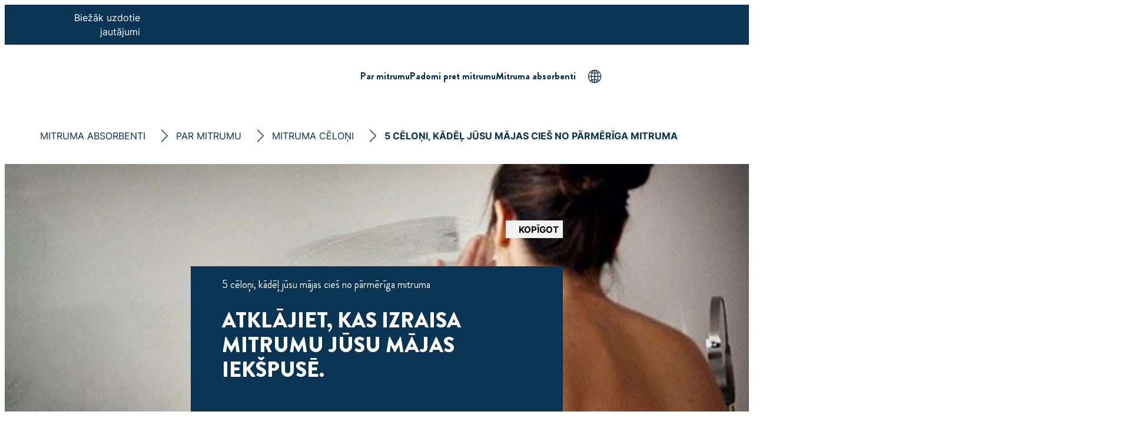

--- FILE ---
content_type: text/html;charset=utf-8
request_url: https://www.stophumidity.lv/par-mitrums/celoni-mitrums/celoni-parliecigs-mitrums.html
body_size: 34532
content:


<!DOCTYPE HTML>
<html lang="lv-LV" dir="ltr">

<head>
    
    <script defer="defer" type="text/javascript" src="/.rum/@adobe/helix-rum-js@%5E2/dist/rum-standalone.js"></script>
<link href="https://dm.henkel-dam.com" rel="preconnect"/>
    <script>
        performance.mark('HTML head start');
    </script>
    <meta charset="UTF-8"/>
    
<link rel="icon" sizes="16x16" href="https://dm.henkel-dam.com/is/image/henkel/stop-wilgoci_touchicon_128x128?fmt=png-alpha&qlt=90&wid=16"/>



    <meta name="template" content="content-page"/>
    <meta name="viewport" content="width=device-width, initial-scale=1"/>
    
    
    

    
    

    

    
    
    <link rel="canonical" href="https://www.stophumidity.lv/par-mitrums/celoni-mitrums/celoni-parliecigs-mitrums.html"/>
    

    <script type="application/ld+json" id="page-seo-jsonLD">
        [{"description":"","url":"","brand":{"@type":"Organization"},"parentOrganization":{"@type":"Organization","name":"Henkel"},"contactPoint":{"@type":"ContactPoint","contactType":"","telephone":""},"sameAs":[""],"@context":"https://schema.org","@type":"Organization"},{"description":"J\\u016Bs varat pajaut\\u0101t sev, k\\u0101d\\u0113\\u013C j\\u016Bsu m\\u0101jas cie\\u0161 no p\\u0101rm\\u0113r\\u012Bga mitruma. \\u0160im faktam nav tikai viens izskaidrojums. Ir daudzi faktori, kas var novest pie augsta mitruma l\\u012Bme\\u0146a m\\u0101j\\u0101s. Bet tie\\u0161i k\\u0101d\\u0113\\u013C j\\u016Bsu m\\u0101jas cie\\u0161 no t\\u0101? Kas izraisa mitrumu?","image":{"@type":"ImageObject","url":"https://dm.henkel-dam.com/is/image/henkel/global-humidity-absorber-teaser-five-reasons-why-there-is-too-much-humidity"},"mainEntityOfPage":{"@type":"WebPage","@id":"https://www.stophumidity.lv/par-mitrums/celoni-mitrums/celoni-parliecigs-mitrums.html#WebPage"},"datePublished":"Wed May 22 08:07:40 UTC 2024","speakable":{"@type":"SpeakableSpecification","xpath":["/html/head/title","/html/head/meta[@name='description']/@content"]},"headline":"5 cēloņi, kādēļ jūsu mājas cieš no pārmērīga mitruma","@context":"https://schema.org","@id":"https://www.stophumidity.lv/par-mitrums/celoni-mitrums/celoni-parliecigs-mitrums.html","@type":"Article"}]
    </script>
    

    
    

	



    
    
    

<script>
  window.raqnCIAM = window.raqnCIAM || {};
  window.raqnCIAM.isEnabled = false;
  window.raqnCIAM.isInit = window.raqnCIAM.isInit || false;
</script>






<script>
  window.heliuxGigyaService = window.heliuxGigyaService || {};
  window.heliuxGigyaService.isEnabled = false;
  window.heliuxGigyaService.isInit = window.heliuxGigyaService.isInit || false;
</script>






    
    



  


    
    <title id="pageTitle">5 cēloņi, kādēļ jūsu mājas cieš no pārmērīga mitruma - Ceresit mitruma absorbenti</title>
    
    <meta id="pageDescription" name="description" content="Jūs varat pajautāt sev, kādēļ jūsu mājas cieš no pārmērīga mitruma. Šim faktam nav tikai viens izskaidrojums. Ir daudzi faktori, kas var novest pie augsta mitruma līmeņa mājās. Bet tieši kādēļ jūsu mājas cieš no tā? Kas izraisa mitrumu?"/>

    


    
    <script type="text/template" data-components="OpenTelemetry" data-components-params-opentelemetry='{
                "config": {&#34;environment&#34;:&#34;prod&#34;,&#34;distributedTracingOrigins&#34;:[],&#34;logLevel&#34;:&#34;warn&#34;,&#34;transactionSampleRate&#34;:1.0,&#34;serverUrl&#34;:&#34;https://observability.raqn.io&#34;,&#34;active&#34;:true,&#34;serverUrlPrefix&#34;:&#34;&#34;,&#34;serviceName&#34;:&#34;lv_stophumidity_rum&#34;,&#34;disableInstrumentations&#34;:[]},
                "data": {&#34;groupPages&#34;:false,&#34;pageType&#34;:&#34;article&#34;,&#34;pageName&#34;:&#34;causes-excess-humidity&#34;,&#34;enableUserContext&#34;:false}
            }'></script>
    
    
        <script src="/etc.clientlibs/heliux/clientlibs/publish/components/structure/rum/opentelemetry/v1/opentelemetry.lc-bb01dbb3faa024b6dc85528096253a55-lc.min.js" defer type="text/javascript"></script>

    




    
    
    
    
    
    
        <script type="text/javascript">(self.heliuxModules=self.heliuxModules||[]).push([[3076],{22453:()=>{!function(){"use strict";const e=e=>"connection"in navigator?e.indexOf(navigator.connection.effectiveType)>=0?"slow":"fast":"unknown",n=e=>null!==sessionStorage.getItem(e),o=e=>{try{return n(e)?JSON.parse(sessionStorage.getItem(e)):{}}catch(e){return 0}},t={settings:{lowRAM:4,lowCPU:4,slowConnectionTypes:["slow-2g","2g","3g"]},sessionStorageKey:"progressiveUserSettings"};window.progUX=s=>{const r={...t,...s},{sessionStorageKey:i}=r,c=o(i),a=n(i)?(n=>{const{slowConnectionTypes:o}=n;return{connectionSpeed:e(o)}})(r.settings):(n=>{const{lowRAM:o,lowCPU:t,slowConnectionTypes:s}=n;return{memoryLevel:(e=>{if(!("deviceMemory"in navigator))return"unknown";const n=navigator.deviceMemory;return n===e?"mid":n>e?"high":"low"})(o),cpuLevel:(e=>{if(!("hardwareConcurrency"in navigator))return"unknown";const n=navigator.hardwareConcurrency;return n===e?"mid":n>e?"high":"low"})(t),connectionSpeed:e(s),saveData:"connection"in navigator?navigator.connection.saveData:0,reducedMotion:window.matchMedia("(prefers-reduced-motion: reduce)").matches,doNotTrack:(()=>{const e="doNotTrack"in navigator,n="1"===navigator.doNotTrack;return e&&n})()}})(r.settings);((e,n)=>{((e,n)=>{try{sessionStorage.setItem(n,JSON.stringify(e))}catch(e){}})(e,n),function(e){const n=o(e),t=document.getElementsByTagName("html")[0];Object.entries(n).forEach(e=>{const[n,o]=e,s=`${n}-${o}`;t.classList.add(s)})}(n)})(Object.assign(c,a),i)}}()},26766:(e,n,o)=>{o(22453),window.progUX()}},e=>{e(e.s=26766)}]);</script>

    

    


    


    
    
    



    

    

    <script type="text/plain" class="optanon-category-C0004" src="//assets.adobedtm.com/6f3e7fc3f999/f4c878a0e7d1/launch-80ea02f39a44.min.js" async>
    </script>

    


    
    
        
    

    
    
    
    


<template class="adobeanalytics__base" data-components="AdobeAnalytics" data-components-params-AdobeAnalytics='{ "damDomains": "[dm.henkel-dam.com,datasheets.tdx.henkel.com]" ,
               "cookieCategoryIdsForTracking": "C0004",
               "itemsToTrackConfigs": {
                    "pageViewOnInitAnalyticsConfig": {
                         "trackingProperties": {&#34;_henkel&#34;:{&#34;page&#34;:{&#34;country&#34;:&#34;LV&#34;,&#34;businessUnit&#34;:&#34;&#34;,&#34;subGroup&#34;:&#34;&#34;,&#34;publishDate&#34;:&#34;2024-10-16&#34;,&#34;language&#34;:&#34;lv&#34;,&#34;category&#34;:&#34;&#34;,&#34;group&#34;:&#34;&#34;}},&#34;web&#34;:{&#34;webPageDetails&#34;:{&#34;isErrorPage&#34;:false,&#34;name&#34;:&#34;causes-excess-humidity&#34;,&#34;isHomePage&#34;:false}},&#34;environment&#34;:{&#34;type&#34;:&#34;prod&#34;}},
                         "trackingParams": {
                              "includeIdentityEmailAddressHash": false,
                              "includeIdentifierTrackingInformation": false
                         }
                    }
               },
               "userConditionalBehavior": {}
          }'>
</template>


    
	    
    
        <script src="/etc.clientlibs/heliux/clientlibs/commons/tracking.lc-0032e0513cdc7711f4fa8c59bd0b1568-lc.min.js" defer type="text/javascript"></script>
<script src="/etc.clientlibs/heliux/clientlibs/publish/components/tracking/adobeanalytics/v1/adobeanalytics.lc-bf176617e81c45b9b9e8be94935c6d5d-lc.min.js" defer type="text/javascript"></script>

    

	    
	    
    
    







    

    
    <meta property="og:image" content="https://dm.henkel-dam.com/is/image/henkel/global-humidity-absorber-teaser-five-reasons-why-there-is-too-much-humidity"/>
<meta property="og:type" content="article"/>
<meta property="twitter:title" content="5 cēloņi, kādēļ jūsu mājas cieš no pārmērīga mitruma"/>
<meta property="twitter:card" content="article"/>
<meta property="twitter:description" content="Atklājiet, kas izraisa mitrumu jūsu mājas iekšpusē."/>
<meta property="og:title" content="5 cēloņi, kādēļ jūsu mājas cieš no pārmērīga mitruma"/>
<meta property="og:url" content="https://www.stophumidity.lv/par-mitrums/celoni-mitrums/celoni-parliecigs-mitrums.html"/>
<meta property="og:description" content="Atklājiet, kas izraisa mitrumu jūsu mājas iekšpusē."/>
<meta property="twitter:image" content="https://dm.henkel-dam.com/is/image/henkel/global-humidity-absorber-teaser-five-reasons-why-there-is-too-much-humidity"/>

    



  <style>
    body,raqn-theme {
  --global-iconSize-default-font-size:24px;
  --global-fonts-body-custom-family-file-light:\2f content\2f dam\2fheliux\2f adhesive\2fpattex\2f fonts\2finter\2fInter-Light.woff2;
  --global-fonts-body-device-family:Helvetica Neue, Helvetica, Arial, sans-serif;
  --global-fonts-body-custom-family-file-italic:\2f content\2f dam\2fheliux\2f adhesive\2fpattex\2f fonts\2finter\2fInter-Regular.woff2;
  --global-fonts-body-custom-family:body;
  --global-fonts-body-custom-family-file-bold:\2f content\2f dam\2fheliux\2f adhesive\2fpattex\2f fonts\2finter\2fInter-Bold.woff2;
  --global-fonts-body-custom-family-file-normal:\2f content\2f dam\2fheliux\2f adhesive\2fpattex\2f fonts\2finter\2fInter-Regular.woff2;
  --global-fonts-headings-custom-family-file-light:\2f content\2f dam\2fheliux\2f adhesive\2fpattex\2f fonts\2f brandon-grotesque-light.woff2;
  --global-fonts-headings-device-family:Helvetica Neue, Helvetica, Arial, sans-serif;
  --global-fonts-headings-custom-family-file-italic:\2f content\2f dam\2fheliux\2f adhesive\2fpattex\2f fonts\2f brandon-grotesque\2f brandon-grotesque-regular-italic.woff2;
  --global-fonts-headings-custom-family:headings;
  --global-fonts-headings-custom-family-file-bold:\2f content\2f dam\2fheliux\2f adhesive\2fpattex\2f fonts\2f brandon-grotesque\2f brandon-grotesque-black.woff2;
  --global-fonts-headings-custom-family-file-normal:\2f content\2f dam\2fheliux\2f adhesive\2fpattex\2f fonts\2f brandon-grotesque\2f BrandonGrotesque-Regular.woff2;
  --global-fonts-navigation-custom-family-file-light:\2f content\2f dam\2fheliux\2f adhesive\2fpattex\2f fonts\2f brandon-grotesque-light.woff2;
  --global-fonts-navigation-device-family:Helvetica Neue, Helvetica, Arial, sans-serif;
  --global-fonts-navigation-custom-family-file-italic:\2f content\2f dam\2fheliux\2f adhesive\2fpattex\2f fonts\2f brandon-grotesque-light-italic.woff2;
  --global-fonts-navigation-custom-family:navigation;
  --global-fonts-navigation-custom-family-file-bold:\2f content\2f dam\2fheliux\2f adhesive\2fpattex\2f fonts\2f brandon-grotesque\2f brandon-grotesque-black.woff2;
  --global-fonts-navigation-custom-family-file-normal:\2f content\2f dam\2fheliux\2f adhesive\2fpattex\2f fonts\2f brandon-grotesque\2f BrandonGrotesque-Regular.woff2;
  --global-type-heading1-font-size-tablet:46px;
  --global-type-heading1-font-size-desktop:50px;
  --global-type-heading1-font-weight:bold;
  --global-type-heading1-letter-spacing:0px;
  --global-type-heading1-font-size-mobile:36px;
  --global-type-heading1-font-family:headings, Helvetica Neue, Helvetica, Arial, sans-serif;
  --global-type-heading1-line-height:1.12em;
  --global-type-heading2-font-size-tablet:32px;
  --global-type-heading2-font-size-desktop:36px;
  --global-type-heading2-font-weight:bold;
  --global-type-heading2-letter-spacing:0px;
  --global-type-heading2-font-size-mobile:24px;
  --global-type-heading2-font-family:headings, Helvetica Neue, Helvetica, Arial, sans-serif;
  --global-type-heading2-line-height:1.1667em;
  --global-type-heading3-font-size-tablet:28px;
  --global-type-heading3-font-size-desktop:30px;
  --global-type-heading3-font-weight:bold;
  --global-type-heading3-letter-spacing:0px;
  --global-type-heading3-font-size-mobile:24px;
  --global-type-heading3-font-family:headings, Helvetica Neue, Helvetica, Arial, sans-serif;
  --global-type-heading3-line-height:1.266em;
  --global-type-heading4-font-size-tablet:24px;
  --global-type-heading4-font-size-desktop:24px;
  --global-type-heading4-font-weight:bold;
  --global-type-heading4-letter-spacing:0px;
  --global-type-heading4-font-size-mobile:20px;
  --global-type-heading4-font-family:headings, Helvetica Neue, Helvetica, Arial, sans-serif;
  --global-type-heading4-line-height:1.375em;
  --global-type-heading5-font-size-tablet:18px;
  --global-type-heading5-font-size-desktop:18px;
  --global-type-heading5-font-weight:normal;
  --global-type-heading5-letter-spacing:0px;
  --global-type-heading5-font-size-mobile:18px;
  --global-type-heading5-font-family:headings, Helvetica Neue, Helvetica, Arial, sans-serif;
  --global-type-heading5-line-height:1.25em;
  --global-type-heading6-font-size-tablet:16px;
  --global-type-heading6-font-size-desktop:16px;
  --global-type-heading6-font-weight:normal;
  --global-type-heading6-letter-spacing:0px;
  --global-type-heading6-font-size-mobile:16px;
  --global-type-heading6-font-family:body, Helvetica Neue, Helvetica, Arial, sans-serif;
  --global-type-heading6-line-height:1.5em;
  --global-type-heading7-font-size-tablet:15px;
  --global-type-heading7-font-size-desktop:15px;
  --global-type-heading7-font-weight:normal;
  --global-type-heading7-letter-spacing:0px;
  --global-type-heading7-font-size-mobile:15px;
  --global-type-heading7-font-family:headings, Helvetica Neue, Helvetica, Arial, sans-serif;
  --global-type-heading7-line-height:1.2em;
  --global-type-linklist-font-size-tablet:16px;
  --global-type-linklist-font-size-desktop:16px;
  --global-type-linklist-font-weight:normal;
  --global-type-linklist-letter-spacing:0px;
  --global-type-linklist-font-size-mobile:16px;
  --global-type-linklist-font-family:body, Helvetica Neue, Helvetica, Arial, sans-serif;
  --global-type-linklist-line-height:1.5em;
  --global-type-body-font-size-tablet:16px;
  --global-type-body-font-size-desktop:16px;
  --global-type-body-font-weight:normal;
  --global-type-body-letter-spacing:0px;
  --global-type-body-font-size-mobile:16px;
  --global-type-body-font-family:body, Helvetica Neue, Helvetica, Arial, sans-serif;
  --global-type-body-line-height:1.5em;
  --global-type-label-font-size-tablet:14px;
  --global-type-label-font-size-desktop:16px;
  --global-type-label-font-weight:bold;
  --global-type-label-letter-spacing:0px;
  --global-type-label-font-size-mobile:14px;
  --global-type-label-font-family:body, Helvetica Neue, Helvetica, Arial, sans-serif;
  --global-type-label-line-height:1.2em;
  --global-type-cta-font-size-tablet:15px;
  --global-type-cta-font-size-desktop:15px;
  --global-type-cta-font-weight:bold;
  --global-type-cta-letter-spacing:0px;
  --global-type-cta-font-size-mobile:15px;
  --global-type-cta-font-family:headings, Helvetica Neue, Helvetica, Arial, sans-serif;
  --global-type-cta-line-height:1.333em;
  --global-type-navigation-font-size-tablet:16px;
  --global-type-navigation-font-size-desktop:16px;
  --global-type-navigation-font-weight:bold;
  --global-type-navigation-letter-spacing:0px;
  --global-type-navigation-font-size-mobile:16px;
  --global-type-navigation-font-family:headings, Helvetica Neue, Helvetica, Arial, sans-serif;
  --global-type-navigation-line-height:1.15em;
  --global-type-navigationLevel2-font-size-tablet:16px;
  --global-type-navigationLevel2-font-size-desktop:20px;
  --global-type-navigationLevel2-font-weight:bold;
  --global-type-navigationLevel2-letter-spacing:0px;
  --global-type-navigationLevel2-font-size-mobile:16px;
  --global-type-navigationLevel2-font-family:headings, Helvetica Neue, Helvetica, Arial, sans-serif;
  --global-type-navigationLevel2-line-height:1.75em;
  --global-type-navigationLevel3-font-size-tablet:15px;
  --global-type-navigationLevel3-font-size-desktop:18px;
  --global-type-navigationLevel3-font-weight:normal;
  --global-type-navigationLevel3-letter-spacing:0px;
  --global-type-navigationLevel3-font-size-mobile:15px;
  --global-type-navigationLevel3-font-family:headings, Helvetica Neue, Helvetica, Arial, sans-serif;
  --global-type-navigationLevel3-line-height:1.0em;
  --global-type-meta-font-size-tablet:14px;
  --global-type-meta-font-size-desktop:14px;
  --global-type-meta-font-weight:normal;
  --global-type-meta-letter-spacing:0px;
  --global-type-meta-font-size-mobile:14px;
  --global-type-meta-font-family:headings, Helvetica Neue, Helvetica, Arial, sans-serif;
  --global-type-meta-line-height:1.29em;
  --global-type-bulletedList-list-style-type:disc;
  --global-color-default-main-color:#093454;
  --global-color-default-background-1:#ffffff;
  --global-color-default-accent2:#e10f0e;
  --global-color-default-accent1:#ff0000;
  --global-color-default-accent1-hover:#093454;
  --global-color-default-accent1-disabled:#c9bbaa;
  --global-color-default-accent2-text:#ffffff;
  --global-color-default-alt-color:#ffffff;
  --global-color-default-accent1-hover-text:#ffffff;
  --global-color-default-success-color:#00FF00;
  --global-color-default-accent2-disabled:#a7a6a6;
  --global-color-default-accent2-hover:#1a1a1a;
  --global-color-default-background:#ffffff;
  --global-color-default-accent2-disabled-text:#aaaaaa;
  --global-color-default-accent1-text:#ffffff;
  --global-color-default-error-color:#ae0000;
  --global-color-default-accent1-disabled-text:#aaaaaa;
  --global-color-default-accent2-hover-text:#ffffff;
  --global-color-primary-main-color:#000000;
  --global-color-primary-background-3:#000000;
  --global-color-primary-background-2:#ffd300;
  --global-color-primary-background-1:#f2f2f2;
  --global-color-primary-accent2:#ff0000;
  --global-color-primary-accent1:#000000;
  --global-color-primary-accent1-hover:#cfcfcf;
  --global-color-primary-accent1-disabled:#a7a6a6;
  --global-color-primary-accent2-text:#ffffff;
  --global-color-primary-alt-color:#ffffff;
  --global-color-primary-accent1-hover-text:#ffffff;
  --global-color-primary-success-color:#00FF00;
  --global-color-primary-accent2-disabled:#c9bbaa;
  --global-color-primary-accent2-hover:#000000;
  --global-color-primary-background:#ffffff;
  --global-color-primary-accent2-disabled-text:#aaaaaa;
  --global-color-primary-accent1-text:#ffffff;
  --global-color-primary-error-color:#ae0000;
  --global-color-primary-accent1-disabled-text:#aaaaaa;
  --global-color-primary-accent2-hover-text:#ffffff;
  --global-color-secondary-main-color:#ffffff;
  --global-color-secondary-accent2:#000000;
  --global-color-secondary-accent1:#e10f0e;
  --global-color-secondary-accent1-hover:#a36600;
  --global-color-secondary-accent1-disabled:#c9bbaa;
  --global-color-secondary-accent2-text:#ffffff;
  --global-color-secondary-alt-color:#ffd300;
  --global-color-secondary-accent1-hover-text:#ffffff;
  --global-color-secondary-success-color:#00FF00;
  --global-color-secondary-accent2-disabled:#a7a6a6;
  --global-color-secondary-accent2-hover:#000000;
  --global-color-secondary-background:#093454;
  --global-color-secondary-accent2-disabled-text:#aaaaaa;
  --global-color-secondary-accent1-text:#ffffff;
  --global-color-secondary-error-color:#ae0000;
  --global-color-secondary-accent1-disabled-text:#aaaaaa;
  --global-color-secondary-accent2-hover-text:#ffffff;
  --global-layout-header-height-mobile:60px;
  --global-layout-header-height-desktop:107px;
  --global-layout-default-grid-gutter:20px;
  --global-layout-default-row-gap:20px;
  --global-layout-default-row-gap-small:20px;
  --global-layout-default-grid-gutter-small:20px;
  --global-layout-default-margin:20px;
  --global-layout-default-grid-gutter-medium:20px;
  --global-layout-default-row-gap-medium:20px;
  --global-layout-big-margin:40px;
  --global-layout-small-margin:10px;
  --global-layout-negative-margin:-50px;
  --global-layout-content-max-width-xl:1264px;
  --global-layout-content-max-width-l:944px;
  --global-layout-content-max-width-m:728px;
  --global-layout-content-max-width-xxl:1680px;
}
@font-face {
  font-family: body;
  font-style: normal;
  font-weight: 400;
  font-display: swap;
  src: url('/content/dam/heliux/adhesive/pattex/fonts/inter/Inter-Regular.woff2') format('woff2');
}
@font-face {
  font-family: body;
  font-style: normal;
  font-weight: 700;
  font-display: swap;
  src: url('/content/dam/heliux/adhesive/pattex/fonts/inter/Inter-Bold.woff2') format('woff2');
}
@font-face {
  font-family: body;
  font-style: normal;
  font-weight: 100;
  font-display: swap;
  src: url('/content/dam/heliux/adhesive/pattex/fonts/inter/Inter-Light.woff2') format('woff2');
}
@font-face {
  font-family: headings;
  font-style: normal;
  font-weight: 400;
  font-display: swap;
  src: url('/content/dam/heliux/adhesive/pattex/fonts/brandon-grotesque/BrandonGrotesque-Regular.woff2') format('woff2');
}
@font-face {
  font-family: headings;
  font-style: italic;
  font-weight: 400;
  font-display: swap;
  src: url('/content/dam/heliux/adhesive/pattex/fonts/brandon-grotesque/brandon-grotesque-regular-italic.woff2') format('woff2');
}
@font-face {
  font-family: headings;
  font-style: normal;
  font-weight: 700;
  font-display: swap;
  src: url('/content/dam/heliux/adhesive/pattex/fonts/brandon-grotesque/brandon-grotesque-black.woff2') format('woff2');
}
@font-face {
  font-family: headings;
  font-style: normal;
  font-weight: 100;
  font-display: swap;
  src: url('/content/dam/heliux/adhesive/pattex/fonts/brandon-grotesque-light.woff2') format('woff2');
}
@font-face {
  font-family: navigation;
  font-style: normal;
  font-weight: 400;
  font-display: swap;
  src: url('/content/dam/heliux/adhesive/pattex/fonts/brandon-grotesque/BrandonGrotesque-Regular.woff2') format('woff2');
}
@font-face {
  font-family: navigation;
  font-style: italic;
  font-weight: 400;
  font-display: swap;
  src: url('/content/dam/heliux/adhesive/pattex/fonts/brandon-grotesque-light-italic.woff2') format('woff2');
}
@font-face {
  font-family: navigation;
  font-style: normal;
  font-weight: 700;
  font-display: swap;
  src: url('/content/dam/heliux/adhesive/pattex/fonts/brandon-grotesque/brandon-grotesque-black.woff2') format('woff2');
}
@font-face {
  font-family: navigation;
  font-style: normal;
  font-weight: 100;
  font-display: swap;
  src: url('/content/dam/heliux/adhesive/pattex/fonts/brandon-grotesque-light.woff2') format('woff2');
}

  </style>

  <style>
    
  </style>



    
        <link rel="stylesheet" href="/etc.clientlibs/heliux/clientlibs/publish/atomic/accessibility.lc-18b7fe24be78d93bdf103340ec4fe909-lc.min.css" type="text/css"><link rel="stylesheet" href="/etc.clientlibs/heliux/clientlibs/publish/atomic/type.lc-d5ce0f8248e74b180cadc9136af2a0a7-lc.min.css" type="text/css"><link rel="stylesheet" href="/etc.clientlibs/heliux/clientlibs/publish/atomic/visibility.lc-63edd126d4ed625bf19567343ff9cfeb-lc.min.css" type="text/css"><link rel="stylesheet" href="/etc.clientlibs/heliux/clientlibs/publish/atomic/grid.lc-3ba4a949d708821248b18cad4c653e30-lc.min.css" type="text/css"><link rel="stylesheet" href="/etc.clientlibs/heliux/clientlibs/publish/atomic/color.lc-e1b6d460eff90572bb4e6d274b965849-lc.min.css" type="text/css"><link rel="stylesheet" href="/etc.clientlibs/heliux/clientlibs/publish/components/content/animations/v1/animations.lc-d41d8cd98f00b204e9800998ecf8427e-lc.min.css" type="text/css"><link rel="stylesheet" href="/etc.clientlibs/heliux/clientlibs/publish.lc-7b423f798eb36cc2c4e206b6e9533558-lc.min.css" type="text/css">
    




    
        <link rel="stylesheet" href="/etc.clientlibs/heliux/clientlibs/publish/print.lc-d1697c04ed784abf1679ab80b69be408-lc.min.css" type="text/css" media="print">
    



















<style>
    heliux-inlinesection {
        display: flex;
    }

    heliux-banner {
        display: none;
    }
</style>


    
    
    

    

    
    
    

    
    
    
    <link rel="alternate" hreflang="it-IT" href="https://www.ariasana.it/a-proposito-umidita/cause-umidita/cause-eccesso-umidita.html"/>
<link rel="alternate" hreflang="pl-PL" href="https://www.stopwilgoci.pl/o-wilgotnosci/przyczyny-wilgoc/przyczyny-nadmierna-wilgoc.html"/>
<link rel="alternate" hreflang="hu-HU" href="https://www.stoppara.hu/a-pararol/okok-para/okai-tobblet-para.html"/>
<link rel="alternate" hreflang="bs-BA" href="https://www.stop-vlazi.ba/o-vlazi/uzroci-vlage/pet-razloga-zasto-kod-kuce-imate-problem-sa-viskom-vlage.html"/>
<link rel="alternate" hreflang="hr-HR" href="https://www.stopvlazi.hr/o-vlazi/uzroci-nastanka-vlage/zasto-vas-dom-pati-od-vlage.html"/>
<link rel="alternate" hreflang="ro-RO" href="https://www.stopumiditatii.ro/despre-umiditate/cauzele-umiditatii%20/cauze-ale-umiditatii-excesive.html"/>
<link rel="alternate" hreflang="lv-LV" href="https://www.stophumidity.lv/par-mitrums/celoni-mitrums/celoni-parliecigs-mitrums.html"/>
<link rel="alternate" hreflang="sr-RS" href="https://www.ceresitstopvlagi.rs/o-vlazi/uzroci-vlage/pet-razloga-zasto-kod-kuce-imate-problem-sa-viskom-vlage.html"/>
<link rel="alternate" hreflang="et-EE" href="https://www.niiskuseimaja.ee/about-humidity/causes-humidity/causes-excess-humidity.html"/>
<link rel="alternate" hreflang="lt-LT" href="https://www.stopdregmei.lt/apie-dregme/dregmes-priezastys/perteklin%C4%97s-dr%C4%97gm%C4%97s-prie%C5%BEastys.html"/>
<link rel="alternate" hreflang="sl-SI" href="https://www.stopvlaga.si/o-vlagi/vzroki-za-vlago/vzroki-prekomerna-vlaga.html"/>

    
    <script>
        performance.mark('HTML head end');
    </script>
</head>




<body class="page basicpage page-type-article" data-client-country="US">



<script>
    performance.mark('HTML body start');
</script>


    
    
    
    



    
<div class="cookiebanner">


    
    
        
    

    
    
    
    




    <div class="scriptinjector__base" data-components="ScriptInjector" data-components-params-scriptinjector='{
             "src": "https://cdn.cookielaw.org/scripttemplates/otSDKStub.js",
             "name": "onetrust",
             "postLoadCallback": "",
             "attributes": {"data-domain-script":"2f001dda-0548-439e-9040-25b9a8d22646","charset":"UTF-8","data-language":"lv","data-document-language":"false"}
         }'>
    </div>


    <script type="text/javascript">
        var oneTrustBlockedStyles=document.createElement('style');
        oneTrustBlockedStyles.setAttribute('type','text/css');
        document.head.appendChild(oneTrustBlockedStyles);

        function OptanonWrapper() {
            window.dataLayer?.push({event:'OneTrustGroupsUpdated'});

            // When 'OneTrustGroupsUpdated' is called for the first time, 'window.OneTrust' is not initialised yet.
            // Therefor, we are calling another custom RAQN `RAQNOneTrustGroupsUpdated` event, to trigger some actions
            // on OneTrust changed callback
            window.dispatchEvent(new Event('RAQNOneTrustGroupsUpdated'));

            var activeGroups=OptanonActiveGroups.split(',').filter(function(n){return n;});
            oneTrustBlockedStyles.innerHTML=activeGroups.map(function(x){return activeGroups.map(function(y){return '.cookie-blocked-'+(x==y?x:x+"-"+y);}).join(',');}).join(',')+'{display:none}';
            document.body.setAttribute('data-wp-page-cookie',activeGroups.length>1?activeGroups.join(','):'not-accepted');
        }
    </script>



    
	    
    
        <script src="/etc.clientlibs/heliux/clientlibs/publish/components/content/scriptinjector/v1/scriptinjector.lc-ed358bd73e01a150f6b2d6d6a4439efd-lc.min.js" defer type="text/javascript"></script>

    

	    
	    
    
    
</div>
<div class="root responsivegrid">


<div class="aem-Grid aem-Grid--12 aem-Grid--default--12 ">
    
    <div class="experiencefragment aem-GridColumn aem-GridColumn--default--12"><div id="experiencefragment-4825bb645c" class="cmp-experiencefragment cmp-experiencefragment--header"><div class="xfpage page basicpage"><div class="xf-content-height">
 


<div class="aem-Grid aem-Grid--12 aem-Grid--default--12 ">
    
    <heliux-header class="header default aem-GridColumn aem-GridColumn--default--12">


    
    
        <link rel="stylesheet" href="/etc.clientlibs/heliux/clientlibs/publish/components/structure/header/v1/header/custom.lc-0a9dc5828ffe435132441ffbf6fda9fb-lc.min.css" type="text/css">
    

    
    
    
    



    
    
    
        <link rel="stylesheet" href="/etc.clientlibs/heliux/clientlibs/publish/components/structure/header/v1/header/sticky.lc-1d7caaf5ab535e416a978a4940169b55-lc.min.css" type="text/css">
    

    
    
    
    




<style class="customizations__css">@media (min-width: 1024px){.header .header1698398585531 .header__container{grid-template-columns:130px 0px auto 0px 180px 0px 220px;grid-template-columns-gap:10px;}}@media (min-width: 1024px){.header .header1698398585531 .layoutHeader__desktop-icons{justify-content:right;}}</style>

<a class="header__skipContent" href="#maincontent" target="_self">Skip to Content</a>






    
    
    <heliux-banner class="banner secondary">


    
    
        <link rel="stylesheet" href="/etc.clientlibs/heliux/clientlibs/publish/components/structure/header/v1/header/banner.lc-b87c1e744c328acde8cf9255c4cc4a1e-lc.min.css" type="text/css">
    

    
    
    
    


<style class="customizations__css">@media (min-width: 1920px){.banner .banner1709917227685{justify-content:end;padding:0px calc((100vw - min(var(--global-layout-content-max-width-xxl,1680px),calc(100vw - 2 * 40px))) / 2) 0px;}}@media (min-width: 1280px) and (max-width: 1919px){.banner .banner1709917227685{justify-content:end;padding:0px calc((100vw - min(var(--global-layout-content-max-width-xl,1200px),calc(100vw - 2 * 40px))) / 2) 0px;}}@media (min-width: 1024px) and (max-width: 1279px){.banner .banner1709917227685{justify-content:end;padding:0px calc((100vw - min(var(--global-layout-content-max-width-l,944px),calc(100vw - 2 * 20px))) / 2) 0px;}}@media (min-width: 768px) and (max-width: 1023px){.banner .banner1709917227685{justify-content:end;padding:0px calc((100vw - min(var(--global-layout-content-max-width-m,728px),calc(100vw - 2 * 20px))) / 2) 0px;}}</style>



    
        <script src="/etc.clientlibs/heliux/clientlibs/publish/components/structure/header/v1/header/banner/sticky.lc-067acce46f4b017d7638176bff9fa7b5-lc.min.js" defer type="text/javascript"></script>

    








    
        <script src="/etc.clientlibs/heliux/clientlibs/publish/components/structure/header/v1/header/banner/collapsible.lc-84cdc57f05d8f2e8ad07ac074a09074a-lc.min.js" defer type="text/javascript"></script>

    


    
        <link rel="stylesheet" href="/etc.clientlibs/heliux/clientlibs/publish/components/structure/header/v1/header/banner/collapsible.lc-c0c15d6a46328b93cb5d7f0243e6ba05-lc.min.css" type="text/css">
    






<div id="banner1843838864" class="banner__base
      
      banner__base--hidden-mobile
       banner1709917227685   " data-components-params-stickybanner="{&#34;hide&#34;:&#34;Mobile&#34;,&#34;headerIsSticky&#34;:true,&#34;stickyAtBottom&#34;:false}" data-components="StickyBanner">
    




    
    
    <section class="columncontrol container responsivegrid container-max alignment-vertical-center order-default-mobile alignment-horizontal-end">




    
    
        <link rel="stylesheet" href="/etc.clientlibs/heliux/clientlibs/publish/components/content/columncontrol/v1/columncontrol.lc-70c43250398f663fddac7e8001aa8fbf-lc.min.css" type="text/css">
    

    
    
    
    

<style type="text/css">
  #columncontrol-ad46121e20 {
    --scope-grid-template-columns:minmax(0,2fr) ;
    --scope-grid-template-columns-mobile:minmax(0,1fr) ;
  }
</style>


    
    
    <style type="text/css">
      #columncontrol-ad46121e20 {
          --scope-grid-area: 1 / 13
      }
    </style>


    
    
    <style type="text/css">
      #columncontrol-ad46121e20 {
          --scope-grid-area-mobile: 1 / 11
      }
    </style>


<div class="heliux-grid__wrapper customizations__columncontrol" id="columncontrol-ad46121e20">
  <heliux-grid>
    
      <div class="columncontrol__wrapper  ">
        
          
            
            
              <heliux-inlinesection class="inlinesection container responsivegrid secondary container-max-grid alignment-vertical-center margin-block-start-small margin-block-end-small">




    
    
        <link rel="stylesheet" href="/etc.clientlibs/heliux/clientlibs/publish/components/content/inlinesection/v1/inlinesection.lc-322eaf3ed5a77946b31aad2d49e2a709-lc.min.css" type="text/css">
    

    
    
    
    





<div id="inlinesection-9400cb4f1c" class="inlinesection__base limited-container customizations__inlinesection">
    
     
     <div class="icon">
    

    
    
    
        <link rel="stylesheet" href="/etc.clientlibs/heliux/clientlibs/publish/components/content/modal/v1/modal.lc-e0a2b5375dc05aafc35fff350f588c62-lc.min.css" type="text/css"><link rel="stylesheet" href="/etc.clientlibs/heliux/clientlibs/publish/components/content/icon/v1/icon.lc-a41baae390b37a3dd87f20fe5f5649c4-lc.min.css" type="text/css">
    

    
    
    
    


    
    

    <style class="customizations__css">@media all{.icon .icon1699423190459 svg{display:none;}}@media all{.icon .icon1699423190459 .icon__link{color:white;font-size:var(--global-type-navigation-font-size-desktop);}}</style>

    <style>
		#icon-574ff6ffe9 {
			
			
			
		}
    </style>

    

    

    

    

    

    

    <div class="icon__wrapper icon__wrapper icon1699423190459">
        <heliux-icon id="icon-574ff6ffe9" class="icon__icon" data-components="CallToActionModalControl,CallToActionSetActiveLink" data-components-params-CallToActionModalControl='{"active":false,"autoCloseDelay":5,"visible":true,"autoCloseEnabled":false,"addToCart":false,"modal":false,"action":""}' data-customizationclass="icon1699423190459" data-adobe-tracking-configs="{&#34;iconClickAnalyticsConfig&#34;:{&#34;isActive&#34;:true,&#34;trackingProperties&#34;:{&#34;_henkel&#34;:{&#34;component&#34;:{&#34;name&#34;:&#34;icon&#34;,&#34;internalPromoLink&#34;:&#34;undefined-undefined-undefined-undefined&#34;,&#34;componentInteraction&#34;:{&#34;value&#34;:1},&#34;displayText&#34;:&#34;Biežāk uzdotie jautājumi&#34;,&#34;href&#34;:&#34;/content/heliux/adhesive/humidity-absorbers-new/lv/lv/faq.html&#34;}}}}}">
            <a href="/biezak-uzdotie-jautajumi.html" class="icon__link  icon__link--interactive" target="_self">

                <span class="icon__svgWrap icon__svgWrap--initial icon__svgWrap--initial-only"><svg viewBox="0 0 24 24"><use xlink:href="#iconSprite_next"/></svg></span>
                

                <span class="icon__description icon__description--initial icon__description--initial-only">
                   Biežāk uzdotie jautājumi
                </span>
                
                
            </a>
            
        </heliux-icon>
    </div>


    
    

    
    
	    
    
        <script src="/etc.clientlibs/heliux/clientlibs/publish/components/content/modal/v1/modal.lc-b861c396a97cad5b12e5cd9c4fd9486a-lc.min.js" defer type="text/javascript"></script>
<script src="/etc.clientlibs/heliux/clientlibs/publish/components/content/calltoaction/v1/calltoaction/modalcontrol.lc-9db47443aac09178e97ac4a548423e51-lc.min.js" defer type="text/javascript"></script>
<script src="/etc.clientlibs/heliux/clientlibs/publish/components/content/calltoaction/v1/calltoaction/setactivelink.lc-bc32a641f076dca706eb3c66e8f17bdf-lc.min.js" defer type="text/javascript"></script>

    

	    
	    
    
    

</div>

     
</div>


    
	    
    
        
    

	    
	    
    
    

</heliux-inlinesection>

            
          
        
      </div>
    
    
    

  </heliux-grid>
</div>


    
	    
    
        
    

	    
	    
    
    

</section>



    
</div>



    
	    
    
        
    

	    
	    
    
    
</heliux-banner>



<div class="header__wrapper">
    <header class="layoutHeader__base container-max layoutbuilder layoutbuilder__header-6c16ece5d1 header__base header__base--isSticky header__base--isStickyAtTop header1698398585531" id="header-6c16ece5d1" data-components="StickyHeader" data-components-params-StickyHeader="{&#34;stickyDirection&#34;:&#34;UP&#34;,&#34;mode&#34;:&#34;DesktopAndMobile&#34;}">
        <div class="header__container layoutHeader__container">
            
            
    
    <style class="layoutbuilder__variables">
        @media (min-width: 0px) and (max-width: 767px) {
            
      .layoutbuilder__header-6c16ece5d1 {
          --scope-columns: 3fr;
--scope-rows: 1fr;
--scope-grid-template-columns: minmax(0, 1fr) minmax(0, 1fr) minmax(0, 1fr);
--scope-grid-template-rows: minmax(0, 1fr);
--scope-row-gap: 0px;
--scope-column-gap: 0px;
--scope-max-height: 100px;
--scope-max-width: 640px;
      }
      
            .layoutbuilder__header-6c16ece5d1 .layoutHeader__adjustablenavigation {
                --scope-grid-area-position: absolute;
                --scope-grid-height: 0px;
                --scope-grid-area-height: 0px;
            }
            .layoutbuilder__header-6c16ece5d1 .layoutHeader__parsyslogo {
              --scope-grid-area: 1 / 2 / 2 / 3;
              --scope-grid-height: 100px;
              
              --scope-grid-alignment:center;
          }
            .layoutbuilder__header-6c16ece5d1 .layoutHeader__meta {
              --scope-grid-area: 1 / 1 / 2 / 2;
              --scope-grid-height: 100px;
              --scope-grid-hidden: none;
              --scope-grid-alignment:stretch;
          }
            .layoutbuilder__header-6c16ece5d1 .layoutHeader__parsyscta {
              --scope-grid-area: 1 / 1 / 2 / 2;
              --scope-grid-height: 100px;
              --scope-grid-hidden: none;
              --scope-grid-alignment:stretch;
          }
            .layoutbuilder__header-6c16ece5d1 .layoutHeader__parsysicon {
              --scope-grid-area: 1 / 1 / 2 / 2;
              --scope-grid-height: 100px;
              
              --scope-grid-alignment:stretch;
          }
            .layoutbuilder__header-6c16ece5d1 .layoutHeader__desktop-icons {
              --scope-grid-area: 1 / 1 / 2 / 2;
              --scope-grid-height: 100px;
              --scope-grid-hidden: none;
              --scope-grid-alignment:stretch;
          }
            .layoutbuilder__header-6c16ece5d1 .layoutHeader__menu-icon {
              --scope-grid-area: 1 / 3 / 2 / 4;
              --scope-grid-height: 100px;
              
              --scope-grid-alignment:end;
          }
  
          }
        
          @media (min-width: 768px) and (max-width: 1023px) {
            
      .layoutbuilder__header-6c16ece5d1 {
          --scope-columns: 3fr;
--scope-rows: 1fr;
--scope-grid-template-columns: minmax(0, 1.0187128712871287fr) minmax(0, 1.046138613861386fr) minmax(0, 0.9351485148514851fr);
--scope-grid-template-rows: minmax(0, 1fr);
--scope-row-gap: 0px;
--scope-column-gap: 0px;
--scope-max-height: 90px;
--scope-max-width: 768px;
      }
      
            .layoutbuilder__header-6c16ece5d1 .layoutHeader__adjustablenavigation {
                --scope-grid-area-position: absolute;
                --scope-grid-height: 0px;
                --scope-grid-area-height: 0px;
            }
            .layoutbuilder__header-6c16ece5d1 .layoutHeader__parsyslogo {
              --scope-grid-area: 1 / 2 / 2 / 3;
              --scope-grid-height: 90px;
              
              --scope-grid-alignment:center;
          }
            .layoutbuilder__header-6c16ece5d1 .layoutHeader__meta {
              --scope-grid-area: 2 / 4 / 3 / 4;
              --scope-grid-height: 0px;
              --scope-grid-hidden: none;
              --scope-grid-alignment:stretch;
          }
            .layoutbuilder__header-6c16ece5d1 .layoutHeader__parsyscta {
              --scope-grid-area: 1 / 1 / 2 / 2;
              --scope-grid-height: 90px;
              --scope-grid-hidden: none;
              --scope-grid-alignment:stretch;
          }
            .layoutbuilder__header-6c16ece5d1 .layoutHeader__parsysicon {
              --scope-grid-area: 1 / 1 / 2 / 2;
              --scope-grid-height: 90px;
              
              --scope-grid-alignment:stretch;
          }
            .layoutbuilder__header-6c16ece5d1 .layoutHeader__desktop-icons {
              --scope-grid-area: 1 / 1 / 2 / 2;
              --scope-grid-height: 90px;
              --scope-grid-hidden: none;
              --scope-grid-alignment:stretch;
          }
            .layoutbuilder__header-6c16ece5d1 .layoutHeader__menu-icon {
              --scope-grid-area: 1 / 3 / 2 / 4;
              --scope-grid-height: 90px;
              
              --scope-grid-alignment:end;
          }
  
          }
        
          @media (min-width: 1024px) and (max-width: 1279px) {
            
      .layoutbuilder__header-6c16ece5d1 {
          --scope-columns: 7fr;
--scope-rows: 2fr;
--scope-grid-template-columns: minmax(0, 0.4611461017768961fr) minmax(0, 4.3897700151086845fr) minmax(0, 1.1690838831144095fr) minmax(0, 0.08000000000000147fr) minmax(0, 0.4200000000000008fr) minmax(0, 0.23999999999999908fr) minmax(0, 0.23999999999999974fr);
--scope-grid-template-rows: minmax(0, 1fr) minmax(0, 1fr);
--scope-row-gap: 0px;
--scope-column-gap: 10px;
--scope-max-height: 107px;
--scope-max-width: 1024px;
      }
      
            .layoutbuilder__header-6c16ece5d1 .layoutHeader__adjustablenavigation {
              --scope-grid-area: 1 / 2 / 3 / 6;
              --scope-grid-height: 107px;
              
              --scope-grid-alignment:stretch;
          }
            .layoutbuilder__header-6c16ece5d1 .layoutHeader__parsyslogo {
              --scope-grid-area: 1 / 1 / 3 / 1;
              --scope-grid-height: 107px;
              
              --scope-grid-alignment:stretch;
          }
            .layoutbuilder__header-6c16ece5d1 .layoutHeader__meta {
              --scope-grid-area: 1 / 1 / 2 / 2;
              --scope-grid-height: 53.5px;
              --scope-grid-hidden: none;
              --scope-grid-alignment:stretch;
          }
            .layoutbuilder__header-6c16ece5d1 .layoutHeader__parsyscta {
              --scope-grid-area: 1 / 6 / 3 / 8;
              --scope-grid-height: 107px;
              
              --scope-grid-alignment:stretch;
          }
            .layoutbuilder__header-6c16ece5d1 .layoutHeader__parsysicon {
              --scope-grid-area: 1 / 1 / 2 / 2;
              --scope-grid-height: 53.5px;
              --scope-grid-hidden: none;
              --scope-grid-alignment:stretch;
          }
            .layoutbuilder__header-6c16ece5d1 .layoutHeader__desktop-icons {
              --scope-grid-area: 1 / 6 / 4 / 8;
              --scope-grid-height: 107px;
              
              --scope-grid-alignment:stretch;
          }
            .layoutbuilder__header-6c16ece5d1 .layoutHeader__menu-icon {
              --scope-grid-area: 1 / 1 / 2 / 5;
              --scope-grid-height: 53.5px;
              --scope-grid-hidden: none;
              --scope-grid-alignment:stretch;
          }
  
          }
        
          @media (min-width: 1280px)   {
            
      .layoutbuilder__header-6c16ece5d1 {
          --scope-columns: 7fr;
--scope-rows: 2fr;
--scope-grid-template-columns: minmax(0, 0.4611461017768961fr) minmax(0, 4.3897700151086845fr) minmax(0, 1.1690838831144095fr) minmax(0, 0.08000000000000147fr) minmax(0, 0.4200000000000008fr) minmax(0, 0.23999999999999908fr) minmax(0, 0.23999999999999974fr);
--scope-grid-template-rows: minmax(0, 1fr) minmax(0, 1fr);
--scope-row-gap: 0px;
--scope-column-gap: 10px;
--scope-max-height: 107px;
--scope-max-width: 1280px;
      }
      
            .layoutbuilder__header-6c16ece5d1 .layoutHeader__adjustablenavigation {
              --scope-grid-area: 1 / 2 / 3 / 7;
              --scope-grid-height: 107px;
              
              --scope-grid-alignment:stretch;
          }
            .layoutbuilder__header-6c16ece5d1 .layoutHeader__parsyslogo {
              --scope-grid-area: 1 / 1 / 3 / 1;
              --scope-grid-height: 107px;
              
              --scope-grid-alignment:stretch;
          }
            .layoutbuilder__header-6c16ece5d1 .layoutHeader__meta {
              --scope-grid-area: 1 / 1 / 2 / 2;
              --scope-grid-height: 53.5px;
              --scope-grid-hidden: none;
              --scope-grid-alignment:stretch;
          }
            .layoutbuilder__header-6c16ece5d1 .layoutHeader__parsyscta {
              --scope-grid-area: 1 / 7 / 3 / 8;
              --scope-grid-height: 107px;
              
              --scope-grid-alignment:stretch;
          }
            .layoutbuilder__header-6c16ece5d1 .layoutHeader__parsysicon {
              --scope-grid-area: 1 / 1 / 2 / 2;
              --scope-grid-height: 53.5px;
              --scope-grid-hidden: none;
              --scope-grid-alignment:stretch;
          }
            .layoutbuilder__header-6c16ece5d1 .layoutHeader__desktop-icons {
              --scope-grid-area: 1 / 7 / 4 / 8;
              --scope-grid-height: 107px;
              
              --scope-grid-alignment:stretch;
          }
            .layoutbuilder__header-6c16ece5d1 .layoutHeader__menu-icon {
              --scope-grid-area: 1 / 1 / 2 / 5;
              --scope-grid-height: 53.5px;
              --scope-grid-hidden: none;
              --scope-grid-alignment:stretch;
          }
  
          }
    </style>


            
                <div class="layoutHeader__gridArea layoutHeader__adjustablenavigation">
                    
    <heliux-nav-adjustable class="adjustablenavigation">


  
  

  <div style="display: none" data-components="Animations" data-components-params-animations='{"componentName": "adjustablenavigation", "name":"adjustablenavigation1698652206848", "data":{"name":"adjustablenavigation1698652206848","isDefault":false,"animations":[{"type":"transition","duration":"100","trigger":":hover","delay":0,"bounce":false,"wrapper":" heliux-navigation heliux-desktopnav .navigation__item-link--level-0","element":"","timing-function":"ease","initial":{"color":"#444444"},"final":{"color":"var(--global-color-default-accent1)"},"viewport":"@media all","name":"Element1698652207678","label":"level-0"},{"type":"transition","duration":"100","trigger":":hover","delay":0,"bounce":false,"wrapper":" heliux-navigation heliux-desktopnav .navigation__item-link--level-1","element":"","timing-function":"ease","initial":{"color":"#666666"},"final":{"color":"var(--global-color-default-accent1)"},"viewport":"@media all","name":"Element1698652208881","label":"level-1"},{"type":"transition","duration":"100","trigger":":hover","delay":0,"bounce":false,"wrapper":" heliux-navigation heliux-desktopnav .navigation__item-link--level-2","element":"","timing-function":"ease","initial":{"color":"#666666"},"final":{"color":"var(--global-color-default-accent1)"},"viewport":"@media all","name":"Element1698652209547","label":"level-2"}],"resourceType":"heliux/components/structure/adjustablenavigation/v1/adjustablenavigation","label":"adjustablenavigation-hover-color"}}'>
  </div>




<style class="customizations__css">@media (min-width: 1024px){.adjustablenavigation .adjustablenavigation1698399744038 heliux-desktopnav .navigation__item-link--level-0{--navigation-text-link-hover:#444444;}}@media (min-width: 1024px){.adjustablenavigation .adjustablenavigation1698399744038{justify-content:flex-start;height:100%;max-height:var(--header-height-desktop);overflow-x:auto;overflow-y:hidden;align-content:flex-start;align-items:flex-start;flex-flow:column wrap;}}@media (min-width: 1024px){.adjustablenavigation .adjustablenavigation1698399744038{height:100%;max-height:var(--header-height-desktop);}}@media all{.adjustablenavigation .adjustablenavigation1698399744038 heliux-desktopnav .navigation__flyout{--navigation-text-link:var(--global-color-default-main-color);background:var(--global-color-default-background);}}@media all{.adjustablenavigation .adjustablenavigation1698399744038 heliux-mobilenav .navigation__content{--navigation-text-link:var(--global-color-default-main-color);background:var(--global-color-default-background);--mobilenav-flyout-border:var(--global-color-default-main-color);--navigation-text-color:var(--global-color-default-main-color);}}@media all{.adjustablenavigation .adjustablenavigation1698399744038 heliux-mobilenav .navigation__item--level-0 > .navigation__item-content{background:var(--global-color-secondary-main-color);--navigation-text-color:var(--global-color-default-main-color);}}@media (min-width: 1024px){.adjustablenavigation .adjustablenavigation1698399744038{--text-color:var(--global-color-default-accent2);}}@media all{.adjustablenavigation .adjustablenavigation1698399744038 heliux-desktopnav .navigation__item-link--level-0{text-transform:uppercase;padding:0 16px 0 16px;}}@media all{.adjustablenavigation .adjustablenavigation1698399744038 heliux-desktopnav .navigation__item-link--level-1{text-transform:uppercase;}}@media all{.adjustablenavigation .adjustablenavigation1698399744038 heliux-desktopnav .navigation__flyout{box-shadow:0px 5px 10px 0px rgba(0, 0, 0, 0.2) !important;}}</style>


    
    
        <link rel="stylesheet" href="/etc.clientlibs/heliux/clientlibs/publish/components/structure/navigation/v1/navigation.lc-7320253366f83abadce8a63644fee92d-lc.min.css" type="text/css"><link rel="stylesheet" href="/etc.clientlibs/heliux/clientlibs/publish/components/structure/adjustablenavigation/v1/adjustablenavigation.lc-22ab0cfdd69b01f969dd17cc0e009ec3-lc.min.css" type="text/css">
    

    
    
    
    







<heliux-navigation data-components="Navigation" data-components-params-Visibility='{
                       &quot;hideParent&quot;: false,
                       &quot;target&quot;: {
                        &quot;mobile&quot;:&quot;.navigation__group--level-0&quot;
                       }
                   }' data-components-params-Navigation='{
                    "mobileExperienceFragment": ""
                   }' class="adjustablenavigation1698399744038">
    
    
  <span class="navigation__returnIcon" hidden aria-hidden="true">
      

<heliux-icon class="icon__return"><svg viewBox="0 0 24 24"><use xlink:href="#iconSprite_return"/></svg></heliux-icon>

  </span>

    <div class="navigation__content navigation--adjustable">
        <nav id="adjustablenavigation-1ac3e271c9" class=" navigation__nav " tabindex="-1" role="navigation" itemscope itemtype="https://schema.org/SiteNavigationElement">
            
            <ul class=" navigation__group navigation__group--level-0">

                
                <li class="navigation__item navigation__item--level-0 navigation__item--has-children">
                    <div class="navigation__item-content">
                        
                        <a class="navigation__item-link
                                navigation__item-link--level-0
                                " data-level="0" aria-label="Par mitrumu " aria-haspopup="true" href="/par-mitrums.html" itemprop="url" target="_self">
                            <span class="navigation__item-text navigation__item-text--lines">
                                
                                <span class="navigation__item-text-line navigation__item-text-line--1" itemprop="name">Par mitrumu</span>
                                
                            </span>
                            
                            
                            
                        </a>
                        <button class="navigation__submenu-trigger" aria-expanded="false">
                            <span class="a11y-visually-hidden">Show Submenu for Par mitrumu </span>
                            <span class="navigation__icon navigation__icon--right">
                                
  
  <heliux-icon class="icon__chevronRight"><svg viewBox="0 0 24 24"><use xlink:href="#iconSprite_chevron-right"/></svg></heliux-icon>

                            </span>
                        </button>
                    </div>
                    <div class="navigation__group navigation__group--level-1 navigation__group--flyout ">
                        <section class="columncontrol container responsivegrid container-max">

<style class="customizations__css">@media all{.columncontrol .columncontrol1699438677028 heliux-grid .columncontrol__wrapper:last-child{border-left:1px solid #eeeeee;padding-left:30px;}}</style>


<style type="text/css">
  #columncontrol-08bb826d92 {
    --scope-grid-template-columns:minmax(0,1fr) minmax(0,1fr) minmax(0,1fr) minmax(0,1fr) ;
    --scope-grid-template-columns-mobile:minmax(0,1fr) ;
  }
</style>


    
    
    <style type="text/css">
      #columncontrol-08bb826d92 {
          --scope-grid-area: 1 / 10
      }
    </style>


    
    
    <style type="text/css">
      #columncontrol-08bb826d92 {
          --scope-grid-area-mobile: 1 / 11
      }
    </style>


<div class="heliux-grid__wrapper columncontrol1699438677028" id="columncontrol-08bb826d92">
  <heliux-grid class="product__columncontrol">
    
      <div class="columncontrol__wrapper  ">
        
          
            
            
              <heliux-nav-linklist class="navigationlinklist linklist">








    
    
        <link rel="stylesheet" href="/etc.clientlibs/heliux/clientlibs/publish/components/content/accordion/v1/accordion.lc-bd27b3fe705b912ffa4b53de3b694eae-lc.min.css" type="text/css"><link rel="stylesheet" href="/etc.clientlibs/heliux/clientlibs/publish/components/content/linklist/v1/linklist.lc-71c4cd0a756f762424956a1220100401-lc.min.css" type="text/css"><link rel="stylesheet" href="/etc.clientlibs/heliux/clientlibs/publish/components/structure/adjustablenavigation/v1/adjustablenavigation/navigationlinklist.lc-adc3c3ed9d01c7283ddbac83683293c8-lc.min.css" type="text/css">
    

    
    
    
    




    
    <ul class="navigation__group navigation__group--level-1-adjustable navigation__group--link-icon-after navigationlinklist1688108832871">
        <li class="navigation__item navigation__item--level-1-adjustable navigation__item--has-children">

            <div class="navigation__item-content">
                <a data-image-id="image-bcdbe586-9101-314a-ae7a-5ee40c11d57a" class="navigation__item-staticLink navigation__item-link navigation__item-link--level-1" data-level="1" itemprop="url" aria-label="Mitruma cēloņi" aria-expanded="false" aria-haspopup="true" href="/par-mitrums/celoni-mitrums.html" target="_self">
                    
                    <span class="navigation__item-text">
                            <span class="navigation__item-text-line navigation__item-text-line--1" itemprop="name">Mitruma cēloņi</span>
                            
                    </span>
                    
                    
                </a>
                <button class="navigation__submenu-trigger" aria-expanded="false" aria-label="Show Submenu for Mitruma cēloņi">
                    <span class="a11y-visually-hidden">Show Submenu for Mitruma cēloņi</span>
                    <span class="navigation__icon navigation__icon--expand">
                        
  
  <heliux-icon class="icon__openExpand"><svg viewBox="0 0 24 24"><use xlink:href="#iconSprite_open-expand"/></svg></heliux-icon>

                    </span>
                    <span class="navigation__icon navigation__icon--collapse">
                        
  
  <heliux-icon class="icon__closeCollapse"><svg viewBox="0 0 24 24"><use xlink:href="#iconSprite_close-collapse"/></svg></heliux-icon>

                    </span>
                </button>
            </div>

            <ul class="navigation__group navigation__group--level-2">
                <li class="navigation__item navigation__item--level-2">
                    <div class="navigation__item-content">
                        <a class="navigation__item-staticLink navigation__item-link navigation__item-link--level-2" data-image-id="image-f99724fe-87c2-320c-b026-e695aed39ddb" itemprop="url" href="/par-mitrums/celoni-mitrums/celoni-parliecigs-mitrums.html" target="_self">
                            
                            <span class="navigation__item-text">
                                <span class="navigation__item-text-line navigation__item-text-line--1" itemprop="name">5 cēloņi, kādēļ jūsu mājas cieš no pārmērīga mitruma</span>
                                
                            </span>
                        </a>
                    </div>
                </li>
<li class="navigation__item navigation__item--level-2">
                    <div class="navigation__item-content">
                        <a class="navigation__item-staticLink navigation__item-link navigation__item-link--level-2" data-image-id="image-7726c552-448d-39bd-801c-bf208dd1a99a" itemprop="url" href="/par-mitrums/celoni-mitrums/nevainojams-mitrums-limenis.html" target="_self">
                            
                            <span class="navigation__item-text">
                                <span class="navigation__item-text-line navigation__item-text-line--1" itemprop="name">Noskaidrojiet nevainojamo mitruma līmeni priekš savām mājām</span>
                                
                            </span>
                        </a>
                    </div>
                </li>
<li class="navigation__item navigation__item--level-2">
                    <div class="navigation__item-content">
                        <a class="navigation__item-staticLink navigation__item-link navigation__item-link--level-2" data-image-id="image-49e1ccee-1a42-3fd2-9b49-fc80add65750" itemprop="url" href="/par-mitrums/celoni-mitrums/laika-apstakli-mitrums-problemas.html" target="_self">
                            
                            <span class="navigation__item-text">
                                <span class="navigation__item-text-line navigation__item-text-line--1" itemprop="name">Vai jūs zinājāt, ka laika apstākļi var izraisīt mitruma problēmas mājas?</span>
                                
                            </span>
                        </a>
                    </div>
                </li>

            </ul>
        </li>
    </ul>



    



    
	    
    
        <script src="/etc.clientlibs/heliux/clientlibs/publish/components/content/accordion/v1/accordion.lc-23fdf6b0f3094486207a2e4726bc367f-lc.min.js" defer type="text/javascript"></script>
<script src="/etc.clientlibs/heliux/clientlibs/publish/components/content/linklist/v1/linklist.lc-2b30547966c3feffd78abf33f6d2ccdc-lc.min.js" defer type="text/javascript"></script>
<script src="/etc.clientlibs/heliux/clientlibs/publish/components/content/user/visibilityconditionalbehavior/v1/visibilityconditionalbehavior.lc-6086fcafdfa8d4c3852c1e5b42e071e7-lc.min.js" defer type="text/javascript"></script>
<script src="/etc.clientlibs/heliux/clientlibs/publish/components/structure/navigation/v1/navigation.lc-acf5bdb30d7d4660bc065923a43756d1-lc.min.js" defer type="text/javascript"></script>

    

	    
	    
    
    

</heliux-nav-linklist>

            
          
        
      </div>
    
      <div class="columncontrol__wrapper  ">
        
          
            
            
              <heliux-nav-linklist class="navigationlinklist linklist">











    
    <ul class="navigation__group navigation__group--level-1-adjustable navigation__group--link-icon-after navigationlinklist1688108832871">
        <li class="navigation__item navigation__item--level-1-adjustable navigation__item--has-children">

            <div class="navigation__item-content">
                <a data-image-id="image-4a70ad04-46c8-3fa5-84a6-73a39dfc3c95" class="navigation__item-staticLink navigation__item-link navigation__item-link--level-1" data-level="1" itemprop="url" aria-label="Mitruma sekas" aria-expanded="false" aria-haspopup="true" href="/par-mitrums/sekas-mitrums.html" target="_self">
                    
                    <span class="navigation__item-text">
                            <span class="navigation__item-text-line navigation__item-text-line--1" itemprop="name">Mitruma sekas</span>
                            
                    </span>
                    
                    
                </a>
                <button class="navigation__submenu-trigger" aria-expanded="false" aria-label="Show Submenu for Mitruma sekas">
                    <span class="a11y-visually-hidden">Show Submenu for Mitruma sekas</span>
                    <span class="navigation__icon navigation__icon--expand">
                        
  
  <heliux-icon class="icon__openExpand"><svg viewBox="0 0 24 24"><use xlink:href="#iconSprite_open-expand"/></svg></heliux-icon>

                    </span>
                    <span class="navigation__icon navigation__icon--collapse">
                        
  
  <heliux-icon class="icon__closeCollapse"><svg viewBox="0 0 24 24"><use xlink:href="#iconSprite_close-collapse"/></svg></heliux-icon>

                    </span>
                </button>
            </div>

            <ul class="navigation__group navigation__group--level-2">
                <li class="navigation__item navigation__item--level-2">
                    <div class="navigation__item-content">
                        <a class="navigation__item-staticLink navigation__item-link navigation__item-link--level-2" data-image-id="image-14277d65-2aae-3a4a-ba14-049efa9e6b00" itemprop="url" href="/par-mitrums/sekas-mitrums/mitrums-veseliba.html" target="_self">
                            
                            <span class="navigation__item-text">
                                <span class="navigation__item-text-line navigation__item-text-line--1" itemprop="name">Vai mitrums ir veselīgs? Uzziniet</span>
                                
                            </span>
                        </a>
                    </div>
                </li>
<li class="navigation__item navigation__item--level-2">
                    <div class="navigation__item-content">
                        <a class="navigation__item-staticLink navigation__item-link navigation__item-link--level-2" data-image-id="image-4b55eb5b-ac17-392f-830b-42442c110451" itemprop="url" href="/par-mitrums/sekas-mitrums/pelejums-alergijas-iekstelpas-mitrums.html" target="_self">
                            
                            <span class="navigation__item-text">
                                <span class="navigation__item-text-line navigation__item-text-line--1" itemprop="name">Pelējums, kas pastiprina alerģijas un citas negatīvas iedarbības dēļ nepareiza mitruma līmeņa iekštelpās</span>
                                
                            </span>
                        </a>
                    </div>
                </li>
<li class="navigation__item navigation__item--level-2">
                    <div class="navigation__item-content">
                        <a class="navigation__item-staticLink navigation__item-link navigation__item-link--level-2" data-image-id="image-9a039863-c398-32bf-bf4a-9f81a2888c39" itemprop="url" href="/par-mitrums/sekas-mitrums/pazimes-majas-iekstelpas-mitrums.html" target="_self">
                            
                            <span class="navigation__item-text">
                                <span class="navigation__item-text-line navigation__item-text-line--1" itemprop="name">5 pazīmes, ka jūsu mājas cieš no pārmērīga mitruma</span>
                                
                            </span>
                        </a>
                    </div>
                </li>
<li class="navigation__item navigation__item--level-2">
                    <div class="navigation__item-content">
                        <a class="navigation__item-staticLink navigation__item-link navigation__item-link--level-2" data-image-id="image-1c0143ad-41b8-37ff-9cef-6828c9afca2c" itemprop="url" href="/par-mitrums/sekas-mitrums/tipisks-pazimes-mitrums-pelejums.html" target="_self">
                            
                            <span class="navigation__item-text">
                                <span class="navigation__item-text-line navigation__item-text-line--1" itemprop="name">4 tipiskas mitruma problēmu pazīmes: melnais pelējums ir tikai viena no tām</span>
                                
                            </span>
                        </a>
                    </div>
                </li>

            </ul>
        </li>
    </ul>



    



</heliux-nav-linklist>

            
          
        
      </div>
    
      <div class="columncontrol__wrapper  ">
        
          
            
            
          
        
      </div>
    
      <div class="columncontrol__wrapper  ">
        
          
            
            
          
        
      </div>
    
    
    

  </heliux-grid>
</div>


</section>

                    </div>
                </li>
<li class="navigation__item navigation__item--level-0 navigation__item--has-children">
                    <div class="navigation__item-content">
                        
                        <a class="navigation__item-link
                                navigation__item-link--level-0
                                " data-level="0" aria-label="Padomi pret mitrumu " aria-haspopup="true" href="/padomi-pret-mitrums.html" itemprop="url" target="_self">
                            <span class="navigation__item-text navigation__item-text--lines">
                                
                                <span class="navigation__item-text-line navigation__item-text-line--1" itemprop="name">Padomi pret mitrumu</span>
                                
                            </span>
                            
                            
                            
                        </a>
                        <button class="navigation__submenu-trigger" aria-expanded="false">
                            <span class="a11y-visually-hidden">Show Submenu for Padomi pret mitrumu </span>
                            <span class="navigation__icon navigation__icon--right">
                                
  
  <heliux-icon class="icon__chevronRight"><svg viewBox="0 0 24 24"><use xlink:href="#iconSprite_chevron-right"/></svg></heliux-icon>

                            </span>
                        </button>
                    </div>
                    <div class="navigation__group navigation__group--level-1 navigation__group--flyout ">
                        <section class="columncontrol container responsivegrid container-max">




<style type="text/css">
  #columncontrol-73156ee7bf {
    --scope-grid-template-columns:minmax(0,1fr) minmax(0,1fr) minmax(0,1fr) ;
    --scope-grid-template-columns-mobile:minmax(0,1fr) ;
  }
</style>


    
    
    <style type="text/css">
      #columncontrol-73156ee7bf {
          --scope-grid-area: 1 / 9
      }
    </style>


    
    
    <style type="text/css">
      #columncontrol-73156ee7bf {
          --scope-grid-area-mobile: 1 / 11
      }
    </style>


<div class="heliux-grid__wrapper customizations__columncontrol" id="columncontrol-73156ee7bf">
  <heliux-grid class="product__columncontrol">
    
      <div class="columncontrol__wrapper  ">
        
          
            
            
              <heliux-nav-linklist class="navigationlinklist linklist">











    
    <ul class="navigation__group navigation__group--level-1-adjustable navigation__group--link-icon-after navigationlinklist1688108832871">
        <li class="navigation__item navigation__item--level-1-adjustable navigation__item--has-children">

            <div class="navigation__item-content">
                <a data-image-id="image-cd30d5c9-43af-33ef-bf34-2247e1f08b67" class="navigation__item-staticLink navigation__item-link navigation__item-link--level-1" data-level="1" itemprop="url" aria-label="Padomi pret mitrumu" aria-expanded="false" aria-haspopup="true" href="/padomi-pret-mitrums.html" target="_self">
                    
                    <span class="navigation__item-text">
                            <span class="navigation__item-text-line navigation__item-text-line--1" itemprop="name">Padomi pret mitrumu</span>
                            
                    </span>
                    
                    
                </a>
                <button class="navigation__submenu-trigger" aria-expanded="false" aria-label="Show Submenu for Padomi pret mitrumu">
                    <span class="a11y-visually-hidden">Show Submenu for Padomi pret mitrumu</span>
                    <span class="navigation__icon navigation__icon--expand">
                        
  
  <heliux-icon class="icon__openExpand"><svg viewBox="0 0 24 24"><use xlink:href="#iconSprite_open-expand"/></svg></heliux-icon>

                    </span>
                    <span class="navigation__icon navigation__icon--collapse">
                        
  
  <heliux-icon class="icon__closeCollapse"><svg viewBox="0 0 24 24"><use xlink:href="#iconSprite_close-collapse"/></svg></heliux-icon>

                    </span>
                </button>
            </div>

            <ul class="navigation__group navigation__group--level-2">
                <li class="navigation__item navigation__item--level-2">
                    <div class="navigation__item-content">
                        <a class="navigation__item-staticLink navigation__item-link navigation__item-link--level-2" data-image-id="image-e6750648-af1a-3347-bd47-e2a4eea9dfcd" itemprop="url" href="/padomi-pret-mitrums/ieguvumi-mitrums-absorbents.html" target="_self">
                            
                            <span class="navigation__item-text">
                                <span class="navigation__item-text-line navigation__item-text-line--1" itemprop="name">5 ieguvumi no tā, ka mājās ir mitruma absorbents</span>
                                
                            </span>
                        </a>
                    </div>
                </li>
<li class="navigation__item navigation__item--level-2">
                    <div class="navigation__item-content">
                        <a class="navigation__item-staticLink navigation__item-link navigation__item-link--level-2" data-image-id="image-a7ceac5e-865b-3deb-812d-603845da78f4" itemprop="url" href="/padomi-pret-mitrums/samazinat-mitrums-tirs-gaiss.html" target="_self">
                            
                            <span class="navigation__item-text">
                                <span class="navigation__item-text-line navigation__item-text-line--1" itemprop="name">Samaziniet mitrumu, lai mājās iegūtu tīru gaisu</span>
                                
                            </span>
                        </a>
                    </div>
                </li>
<li class="navigation__item navigation__item--level-2">
                    <div class="navigation__item-content">
                        <a class="navigation__item-staticLink navigation__item-link navigation__item-link--level-2" data-image-id="image-c6e53bd9-408b-3448-ba38-b468b3b86037" itemprop="url" href="/padomi-pret-mitrums/padomi-kontrole-mitrums.html" target="_self">
                            
                            <span class="navigation__item-text">
                                <span class="navigation__item-text-line navigation__item-text-line--1" itemprop="name">Tuvojas augsta mitruma sezona: padomi kā kontrolēt mitrumu mājās</span>
                                
                            </span>
                        </a>
                    </div>
                </li>
<li class="navigation__item navigation__item--level-2">
                    <div class="navigation__item-content">
                        <a class="navigation__item-staticLink navigation__item-link navigation__item-link--level-2" data-image-id="image-451fe62e-b210-3dc3-90a8-cdb90a237454" itemprop="url" href="/padomi-pret-mitrums/ziema-cinities-parmerigs-mitrums.html" target="_self">
                            
                            <span class="navigation__item-text">
                                <span class="navigation__item-text-line navigation__item-text-line--1" itemprop="name">Tuvojas ziema: 4 veidi kā cīnīties ar pārmērīgo mitrumu mājās</span>
                                
                            </span>
                        </a>
                    </div>
                </li>
<li class="navigation__item navigation__item--level-2">
                    <div class="navigation__item-content">
                        <a class="navigation__item-staticLink navigation__item-link navigation__item-link--level-2" data-image-id="image-6e32fc5a-a8d2-394b-8fa1-643aa5a070ec" itemprop="url" href="/padomi-pret-mitrums/kondensacija-izvairities-sekas.html" target="_self">
                            
                            <span class="navigation__item-text">
                                <span class="navigation__item-text-line navigation__item-text-line--1" itemprop="name">Palīdziet uzturēt savas mājas bez kondensācijas un izvairieties no tās sekām</span>
                                
                            </span>
                        </a>
                    </div>
                </li>
<li class="navigation__item navigation__item--level-2">
                    <div class="navigation__item-content">
                        <a class="navigation__item-staticLink navigation__item-link navigation__item-link--level-2" data-image-id="image-0c78025b-658c-382d-afd9-85a412f1bb7f" itemprop="url" href="/padomi-pret-mitrums/soli-atbrivoties-pelejums.html" target="_self">
                            
                            <span class="navigation__item-text">
                                <span class="navigation__item-text-line navigation__item-text-line--1" itemprop="name">4 soļi kā atbrīvoties no pelējuma un citām mitruma problēmām</span>
                                
                            </span>
                        </a>
                    </div>
                </li>
<li class="navigation__item navigation__item--level-2">
                    <div class="navigation__item-content">
                        <a class="navigation__item-staticLink navigation__item-link navigation__item-link--level-2" data-image-id="image-45103439-f56f-3808-a30b-af8b68963119" itemprop="url" href="/padomi-pret-mitrums/veidi-noverst-sekas-mitrums.html" target="_self">
                            
                            <span class="navigation__item-text">
                                <span class="navigation__item-text-line navigation__item-text-line--1" itemprop="name">4 veidi kā novērst pārmērīga mitruma nepatīkamās sekas</span>
                                
                            </span>
                        </a>
                    </div>
                </li>
<li class="navigation__item navigation__item--level-2">
                    <div class="navigation__item-content">
                        <a class="navigation__item-staticLink navigation__item-link navigation__item-link--level-2" data-image-id="image-df7f52c3-d730-31ca-b9c1-c4c3fbd9d98e" itemprop="url" href="/padomi-pret-mitrums/mitrums-majas-samazinats.html" target="_self">
                            
                            <span class="navigation__item-text">
                                <span class="navigation__item-text-line navigation__item-text-line--1" itemprop="name">Mitrumu mājās var samazināt. Šeit ir 4 veidi kā to kontrolēt</span>
                                
                            </span>
                        </a>
                    </div>
                </li>

            </ul>
        </li>
    </ul>



    



</heliux-nav-linklist>

            
          
        
      </div>
    
      <div class="columncontrol__wrapper  ">
        
          
            
            
          
        
      </div>
    
      <div class="columncontrol__wrapper  ">
        
          
            
            
          
        
      </div>
    
    
    

  </heliux-grid>
</div>


</section>

                    </div>
                </li>
<li class="navigation__item navigation__item--level-0">
                    <div class="navigation__item-content">
                        
                        <a class="navigation__item-link
                                navigation__item-link--level-0
                                " data-level="0" aria-label="Mitruma absorbenti " href="/products.html" itemprop="url" target="_self">
                            <span class="navigation__item-text navigation__item-text--lines">
                                
                                <span class="navigation__item-text-line navigation__item-text-line--1" itemprop="name">Mitruma absorbenti</span>
                                
                            </span>
                            
                            
                            
                        </a>
                        
                    </div>
                    
                </li>

            </ul>
        </nav>
    </div>
</heliux-navigation>









    
	    
    
        
    

	    
	    
    
    

</heliux-nav-adjustable>


                </div>
                
            
                <div class="layoutHeader__gridArea layoutHeader__parsyslogo">
                    
    <div class="header__logo">




    
    
    <heliux-logo class="logo">





    
    
        <link rel="stylesheet" href="/etc.clientlibs/heliux/clientlibs/publish/components/content/image/v1/image.lc-d19996582cb5011fc8d035d9d2129ebc-lc.min.css" type="text/css"><link rel="stylesheet" href="/etc.clientlibs/heliux/clientlibs/publish/components/content/logo/v1/logo.lc-14bb0ac63397c4a949eb81735d29e8cf-lc.min.css" type="text/css">
    

    
    
    
    







    <div id="logo-301612729d" class="image__base customizations__logo image--no-mobile-img  image--hfit image--initializing " data-adobe-tracking-configs="{&#34;imageAnalyticsConfig&#34;:{&#34;isActive&#34;:true,&#34;trackingProperties&#34;:{&#34;_henkel&#34;:{&#34;component&#34;:{&#34;internalPromoLink&#34;:&#34;undefined-undefined-undefined-undefined&#34;}}}}}" data-components-params-image="{&#34;src&#34;:&#34;https://dm.henkel-dam.com/is/image/henkel/logo-home-ee-lt-lv-stop-humidity&#34;,&#34;servletParams&#34;:{&#34;fmt&#34;:&#34;webp&#34;,&#34;qlt&#34;:&#34;90&#34;,&#34;fit&#34;:&#34;hfit&#34;,&#34;align&#34;:&#34;&#34;},&#34;mobileSource&#34;:&#34;&#34;,&#34;renditions&#34;:[&#34;240&#34;,&#34;480&#34;,&#34;768&#34;,&#34;1024&#34;,&#34;1280&#34;,&#34;1440&#34;,&#34;1680&#34;,&#34;2560&#34;],&#34;dimensions&#34;:{&#34;width&#34;:&#34;400&#34;,&#34;height&#34;:&#34;196&#34;},&#34;lazyEnabled&#34;:true}" data-components="Image">

        <a class="image__link" href="/" target="_self">
            
    
        
        <style type="text/css">
         #ratiologo-301612729d {
          --image-w: 400;
          --image-h: 196;
          --image-mw: var(--image-m-w);
          --image-mh: var(--image-m-h);
          --image-mobile-w: var(--image-mw, var(--image-w));
          --image-mobile-h: var(--image-mh, var(--image-h));
         }
        </style>
    

            
                
                    <div id="ratiologo-301612729d" class="image--withRatio">
                        <picture class="image__imgPreview  image__imgPreview--lazy">
                            

                            

                            
                            
                                
                            

                            
                            
                            


                            
                            <img elementtiming="logo-301612729d" alt="LV Humidity absorbers Stop humidity logo" class="image__img" width="400" height="196" src="[data-uri]" loading="lazy"/>
                        </picture>

                        
                        
                    </div>
                    
                    
                    <meta itemprop="contentUrl" src="https://dm.henkel-dam.com/is/image/henkel/logo-home-ee-lt-lv-stop-humidity" content="https://dm.henkel-dam.com/is/image/henkel/logo-home-ee-lt-lv-stop-humidity"/>
                
                
  

            
            
  

        </a>
    </div>



    


    
	    
    
        <script src="/etc.clientlibs/heliux/clientlibs/publish/components/content/image/v1/image.lc-88fb5750a3cd60f86ba3dccb2aaa0e80-lc.min.js" defer type="text/javascript"></script>

    

	    
	    
    
    

</heliux-logo>


</div>


                </div>
                
            
                <div class="layoutHeader__gridArea layoutHeader__meta">
                    
    <div class="header__metaNav" id="header-metaNav"><heliux-linklist class="metanav linklist accent1">





    
    
        
    

    
    
    
    



    
    

    
    

    <div class="linklist__wrapper customizations__metanav" data-components="LinkList" data-components-params-accordion='{"isCollapsable": "true"}'>
        
        
    </div>



    


    
	    
    
        
    

	    
	    
    
    

</heliux-linklist>
</div>


                </div>
                
            
                <div id="header-controls-cta" class="layoutHeader__gridArea layoutHeader__parsyscta">
                    
    






                </div>
                
            
                <div class="layoutHeader__gridArea layoutHeader__parsysicon">
                    
    




    
    
    <div class="icon accent1 margin-inline-end-default">
    

    

    
    

    

    <style>
		#icon-850df0e34d {
			
			
			
		}
    </style>

    

    

    

    

    

    

    <div class="icon__wrapper icon__wrapper customizations__icon">
        <heliux-icon id="icon-850df0e34d" class="icon__icon" data-components="CallToActionModalControl" data-components-params-CallToActionModalControl='{"active":false,"autoCloseDelay":5,"visible":true,"autoCloseEnabled":false,"addToCart":false,"modal":false,"action":""}' data-customizationclass="customizations__icon" data-aria-label-initial="Country Switch">
            <span aria-label="Country Switch" class="icon__link ">

                <span class="icon__svgWrap icon__svgWrap--initial icon__svgWrap--initial-only"><svg viewBox="0 0 24 24"><use xlink:href="#iconSprite_globe"/></svg></span>
                

                
                
                
            </span>
            
        </heliux-icon>
    </div>


    
    

    
</div>


    
    
    <div class="icon accent1 margin-inline-end-default">
    

    

    
    

    

    <style>
		#icon-ebd736f9b1 {
			
			
			
		}
    </style>

    

    

    

    

    

    

    <div class="icon__wrapper icon__wrapper customizations__icon">
        <heliux-icon id="icon-ebd736f9b1" class="icon__icon" data-components="CallToActionModalControl" data-components-params-CallToActionModalControl='{"active":false,"autoCloseDelay":5,"visible":true,"autoCloseEnabled":false,"addToCart":false,"modal":false,"action":""}' data-customizationclass="customizations__icon">
            <span class="icon__link ">

                <span class="icon__svgWrap icon__svgWrap--initial icon__svgWrap--initial-only"><svg viewBox="0 0 24 24"><use xlink:href="#iconSprite_magnifying-glass"/></svg></span>
                

                
                
                
            </span>
            
        </heliux-icon>
    </div>


    
    

    
</div>


    
    
    <div class="icon">
    

    

    
    

    

    <style>
		#icon-3b4c766713 {
			
			
			
		}
    </style>

    

    

    

    

    

    

    <div class="icon__wrapper icon__wrapper customizations__icon">
        <heliux-icon id="icon-3b4c766713" class="icon__icon" data-components="CallToActionModalControl" data-components-params-CallToActionModalControl='{"active":false,"autoCloseDelay":5,"visible":true,"autoCloseEnabled":false,"addToCart":false,"modal":false,"action":""}' data-customizationclass="customizations__icon">
            <span class="icon__link ">

                
                

                
                
                
            </span>
            
        </heliux-icon>
    </div>


    
    

    
</div>




                </div>
                
            
                
                
    <div class="layoutHeader__gridArea layoutHeader__desktop-icons">




    
    
    <heliux-inlinesection class="inlinesection container responsivegrid container-max-grid alignment-horizontal-end margin-block-start-default margin-inline-start-small margin-inline-end-none margin-block-end-default">








<div id="inlinesection-9b1bdc5a10" class="inlinesection__base limited-container customizations__inlinesection">
    
     
     <div class="icon margin-inline-end-none">
    

    

    
    

    <style class="customizations__css">@media all{.icon .icon1698320487917 svg{--icon-color-hover:#000000;}}</style>

    <style>
		#icon-a42fa4b575 {
			--icon-size-big:24px;
			--icon-size-medium:22px;
			--icon-size-small:24px;
		}
    </style>

    <style type="text/css">
        #modalicon-a42fa4b575 {
            --modal-grid-area-start: 4;
            --modal-grid-area-size: 6;
            --modal-content-height: 100vh;
        }
    </style>

    

    

    

    

    

    <div class="icon__wrapper icon__wrapper icon1698320487917">
        <heliux-icon id="icon-a42fa4b575" class="icon__icon" data-components="CallToActionModalControl" data-components-params-CallToActionModalControl='{"active":false,"autoCloseDelay":5,"visible":true,"autoCloseEnabled":false,"addToCart":false,"modal":true,"action":"modal","path":"/par-mitrums/celoni-mitrums/celoni-parliecigs-mitrums.xf.html/content/experience-fragments/heliux/adhesive/humidity-absorbers-new/lv/lv/local/language-switch-modal/master/_jcr_content.html"}' data-customizationclass="icon1698320487917">
            <button target="modal" class="icon__link  icon__link--interactive">

                <span class="icon__svgWrap icon__svgWrap--initial icon__svgWrap--initial-only"><svg viewBox="0 0 24 24"><use xlink:href="#iconSprite_language"/></svg></span>
                

                
                
                
            </button>
            
        </heliux-icon>
    </div>


    
    

    
</div>

     
</div>


</heliux-inlinesection>


</div>

            
                
                
    <div class="layoutHeader__gridArea layoutHeader__menu-icon">




    
    
    <div class="icon">
    

    

    
    

    

    <style>
		#icon-723557e958 {
			--icon-size-big:24px;
			--icon-size-medium:24px;
			--icon-size-small:24px;
		}
    </style>

    

    

    

    

    

    

    <div class="icon__wrapper icon__wrapper customizations__icon">
        <heliux-icon id="icon-723557e958" class="icon__icon" data-components="CallToActionModalControl" data-components-params-CallToActionModalControl='{"active":false,"autoCloseDelay":5,"visible":true,"autoCloseEnabled":false,"addToCart":false,"modal":false,"action":"mobileNavigation"}' data-customizationclass="customizations__icon">
            <span target="mobileNavigation" class="icon__link  icon__link--interactive">

                <span class="icon__svgWrap icon__svgWrap--initial"><svg viewBox="0 0 24 24"><use xlink:href="#iconSprite_menu"/></svg></span>
                <span class="icon__svgWrap icon__svgWrap--active"><svg viewBox="0 0 24 24"><use xlink:href="#iconSprite_close"/></svg></span>

                
                
                
            </span>
            
        </heliux-icon>
    </div>


    
    

    
</div>


</div>

            
        </div>
    </header>
</div>




    
    
	    
    
        <script src="/etc.clientlibs/heliux/clientlibs/publish/components/structure/header/v1/header/sticky.lc-d5aeb26b953bb00d2ae9fe65c4523fc0-lc.min.js" defer type="text/javascript"></script>

    

	    
	    
    
    




</heliux-header>
<div class="parsys aem-GridColumn aem-GridColumn--default--12">




</div>

    
</div>

</div>
</div>
</div>

    
</div>
<heliux-notifications class="notifications aem-GridColumn aem-GridColumn--default--12">

    
    
        <link rel="stylesheet" href="/etc.clientlibs/heliux/clientlibs/publish/components/structure/notifications/v1/notifications.lc-08267e59a6aa079350903ef1c8e8ddf6-lc.min.css" type="text/css">
    

    
    
    
    

<div class="notifications__base" data-components="Notifications">
    <div class="notifications__content"></div>
    
<template class="notifications__elements">
    <div class="notifications__icons">
        <div class="notifications__icon notifications__icon--success">


</div>
        <div class="notifications__icon notifications__icon--error">


</div>
    </div>
    <button class="notifications__close">
        <div class="notifications__close-icon">
  
  <heliux-icon class="icon__close"><svg viewBox="0 0 24 24"><use xlink:href="#iconSprite_close"/></svg></heliux-icon>
</div>
        <span class="a11y-visually-hidden">Close the notifications</span>
    </button>
</template>

</div>

    
	    
    
        <script src="/etc.clientlibs/heliux/clientlibs/publish/components/structure/notifications/v1/notifications.lc-c84caa40e8c27d5e8478e1b3a8cc9747-lc.min.js" defer type="text/javascript"></script>

    

	    
	    
    
    
</heliux-notifications>
<heliux-breadcrumb class="breadcrumb container-max default background-1 aem-GridColumn aem-GridColumn--default--12">
    

    

    <style class="customizations__css">@media all{.breadcrumb .customizations__breadcrumb{text-transform:uppercase;}}</style>

    
    
    
        <link rel="stylesheet" href="/etc.clientlibs/heliux/clientlibs/publish/components/content/breadcrumb/v1/breadcrumb.lc-68cb44058a25d80291bf2749d9b80d34-lc.min.css" type="text/css">
    

    
    
    
    


    

    
    <nav class="breadcrumb__nav
                breadcrumb__nav--allLevelsVisible customizations__breadcrumb
                
                 breadcrumb__nav--shortMobile
                ">
         <ol class="breadcrumb__list" itemscope itemtype="https://schema.org/BreadcrumbList">
            
              <li class="breadcrumb__item" itemprop="itemListElement" itemscope itemtype="https://schema.org/ListItem">
                  <a href="/" class="breadcrumb__link" itemprop="item" target="_self">
                    <span class="breadcrumb__text" itemprop="name">Mitruma absorbenti</span>
                  </a>
                  
  
  <heliux-icon class="icon__breadcrumb"><svg viewBox="0 0 24 24"><use xlink:href="#iconSprite_breadcrumb"/></svg></heliux-icon>

                  <meta itemprop="position" content="1"/>
              </li>
            
              <li class="breadcrumb__item" itemprop="itemListElement" itemscope itemtype="https://schema.org/ListItem">
                  <a href="/par-mitrums.html" class="breadcrumb__link" itemprop="item" target="_self">
                    <span class="breadcrumb__text" itemprop="name">Par mitrumu</span>
                  </a>
                  
  
  <heliux-icon class="icon__breadcrumb"><svg viewBox="0 0 24 24"><use xlink:href="#iconSprite_breadcrumb"/></svg></heliux-icon>

                  <meta itemprop="position" content="2"/>
              </li>
            
              <li class="breadcrumb__item" itemprop="itemListElement" itemscope itemtype="https://schema.org/ListItem">
                  <a href="/par-mitrums/celoni-mitrums.html" class="breadcrumb__link" itemprop="item" target="_self">
                    <span class="breadcrumb__text" itemprop="name">Mitruma cēloņi</span>
                  </a>
                  
  
  <heliux-icon class="icon__breadcrumb"><svg viewBox="0 0 24 24"><use xlink:href="#iconSprite_breadcrumb"/></svg></heliux-icon>

                  <meta itemprop="position" content="3"/>
              </li>
            
              <li class="breadcrumb__item breadcrumb__item--active" itemprop="itemListElement" itemscope itemtype="https://schema.org/ListItem">
                  
                    <span class="breadcrumb__text" itemprop="name">5 cēloņi, kādēļ jūsu mājas cieš no pārmērīga mitruma</span>
                  
                  
  
  <heliux-icon class="icon__breadcrumb"><svg viewBox="0 0 24 24"><use xlink:href="#iconSprite_breadcrumb"/></svg></heliux-icon>

                  <meta itemprop="position" content="4"/>
              </li>
            
        </ol>
    </nav>


    

    
    


    
    
	    
    
        
    

	    
	    
    
    


    

</heliux-breadcrumb>
<div class="main responsivegrid aem-GridColumn aem-GridColumn--default--12">


<main class="main__base aem-Grid aem-Grid--12 aem-Grid--default--12  " id="maincontent">
      
    <div class="main__baseWrapper">
        
        <heliux-section class="section container responsivegrid container-free aem-GridColumn aem-GridColumn--default--12">


    
    
        <link rel="stylesheet" href="/etc.clientlibs/heliux/clientlibs/publish/components/content/section/v1/section.lc-f701bb6a17561f82be8384fba16efd3e-lc.min.css" type="text/css">
    

    
    
    
    







    
    

    
    <div class="gradient__background customizations__section" id="background_section-69f9c65e10"></div>







<div class="section__img
  customizations__section
  
  
  ">
    
</div>



    
    
    
    <style type="text/css">
      #section-69f9c65e10 {
          --scope-grid-area: 1 / 13
      }
    </style>



<div id="section-69f9c65e10" class="section__content content limited-container customizations__section  ">
    
    
    
    
    <heliux-teaser-v2 class="teaser margin-block-end-none">






    
    
        <link rel="stylesheet" href="/etc.clientlibs/heliux/clientlibs/publish/components/content/teaser/v2/teaser.lc-3dd4b8917420fafa93967033fbeb69a3-lc.min.css" type="text/css">
    

    
    
    
    


<article id="teaser-46935ce9b5" class="teaser__wrapper customizations__teaser  " role="article" data-components-params-CloseableTeaser='{&#34;closeable&#34;:false,&#34;daysUntilReappear&#34;:0}'>
    
    <div class="xf-content-height">
 


<div class="aem-Grid aem-Grid--12 aem-Grid--default--12 ">
    
    <heliux-section class="section container responsivegrid container-free margin-block-end-none aem-GridColumn aem-GridColumn--default--12">





<style class="customizations__css">@media (min-width: 1920px){.section .section1708363580349.section__content{max-width:var(--global-layout-content-max-width-xxl);margin-inline:auto;}}</style>


    
    

    
    <div class="gradient__background section1708363580349" id="background_section-83b9903f38"></div>







<div class="section__img
  section1708363580349
  
  
  ">
    
</div>



    
    
    
    <style type="text/css">
      #section-83b9903f38 {
          --scope-grid-area: 1 / 13
      }
    </style>



<div id="section-83b9903f38" class="section__content content limited-container section1708363580349  ">
    
    
    
    
    <heliux-stage class="stage container responsivegrid primary alignment-vertical-bottom margin-block-end-none">




    
    
        <link rel="stylesheet" href="/etc.clientlibs/heliux/clientlibs/publish/components/content/stage/v1/stage.lc-11a3e310787ef5eb9e3757841a674555-lc.min.css" type="text/css">
    

    
    
    
    






<div class="stage__wrapper stage1690199590097 stage--below stage--desktop-overlap">
  <style type="text/css">
    #stage-242fce393e {
      --stage-content-grid-area: 1 / calc(1) / 1 / calc(1 + 12);
    }
    #image_stage-242fce393e {
      --stage-background-grid-area: 1 / calc(1) / 1 / calc(1 + 12);
    }
  </style>

<div class="stage__box" id="stage-242fce393e">
  




    
    
    <heliux-section class="section container responsivegrid container-free margin-block-start-none margin-inline-start-none margin-inline-end-none margin-block-end-none">








    
    

    
    <div class="gradient__background customizations__section" id="background_section-df8c7b4939"></div>







<div class="section__img
  customizations__section
  
  
  ">
    
</div>



    
    
    
    <style type="text/css">
      #section-df8c7b4939 {
          --scope-grid-area: 4 / 10
      }
    </style>



<div id="section-df8c7b4939" class="section__content content limited-container customizations__section  ">
    
    
    
    
    <div class="experiencefragment"><div id="experiencefragment-6543d9489a" class="cmp-experiencefragment cmp-experiencefragment--article-stage-header"><div class="xf-content-height">
 


<div class="aem-Grid aem-Grid--12 aem-Grid--default--12 ">
    
    <section class="columncontrol container responsivegrid container-max alignment-vertical-bottom order-default-mobile alignment-horizontal-center margin-block-start-none margin-block-end-none aem-GridColumn aem-GridColumn--default--12">




<style type="text/css">
  #columncontrol-1d8603d40a {
    --scope-grid-template-columns:minmax(0,2fr) minmax(0,2fr) ;
    --scope-grid-template-columns-mobile:minmax(0,1fr) minmax(0,2fr) ;
  }
</style>


    
    
    <style type="text/css">
      #columncontrol-1d8603d40a {
          --scope-grid-area: 1 / 13
      }
    </style>


    
    
    <style type="text/css">
      #columncontrol-1d8603d40a {
          --scope-grid-area-mobile: 1 / 11
      }
    </style>


<div class="heliux-grid__wrapper customizations__columncontrol" id="columncontrol-1d8603d40a">
  <heliux-grid>
    
      <div class="columncontrol__wrapper  ">
        
          
            
            
              <heliux-section class="section container responsivegrid container-max-grid alignment-vertical-bottom margin-block-end-none">








    
    

    
    <div class="gradient__background customizations__section" id="background_section-b3224f6fdb"></div>







<div class="section__img
  customizations__section
  
  
  ">
    
</div>



    
    
    
    <style type="text/css">
      #section-b3224f6fdb {
          --scope-grid-area: 1 / 13
      }
    </style>



<div id="section-b3224f6fdb" class="section__content content limited-container customizations__section  ">
    
    
    
    
    
    

</div>


</heliux-section>

            
          
        
      </div>
    
      <div class="columncontrol__wrapper  ">
        
          
            
            
              <heliux-section class="section container responsivegrid container-max-grid margin-block-start-none margin-block-end-small">








    
    

    
    <div class="gradient__background customizations__section" id="background_section-f822157cdd"></div>







<div class="section__img
  customizations__section
  
  
  ">
    
</div>



    
    
    
    <style type="text/css">
      #section-f822157cdd {
          --scope-grid-area: 1 / 13
      }
    </style>



<div id="section-f822157cdd" class="section__content content limited-container customizations__section  ">
    
    
    
    
    <heliux-accordionpanel class="accordionpanel accordion panelcontainer accent1">

<style class="customizations__css">@media all{.accordionpanel .accordionpanel1703185926449 .accordionpanel__panelInner{z-index:99;position:absolute;background:white;right:0px;}}@media all{.accordionpanel .accordionpanel1703185926449 .accordionpanel__item{--accordion-color:var(--global-color-primary-main-color);border:none;--accordion-color-hover:var(--global-color-primary-main-color);}}@media all{.accordionpanel .accordionpanel1703185926449 .accordionpanel__icon{display:none;}}@media all{.accordionpanel .accordionpanel1703185926449 .accordionpanel__panel{margin:0px;}}@media all{.accordionpanel .accordionpanel1703185926449 .accordionpanel__title{padding:0px;width:fit-content;line-height:100%;}}@media all{.accordionpanel .accordionpanel1703185926449 button.accordionpanel__trigger{justify-content:unset;padding:3px 7px;gap:4px;width:fit-content;background:var(--global-color-primary-background-1);}}@media all{.accordionpanel .accordionpanel1703185926449 .accordionpanel__trigger:hover .accordionpanel__image picture img{filter:brightness(0) invert(1) !important;}}@media (max-width: 767px){.accordionpanel .accordionpanel1703185926449 button.accordionpanel__trigger{justify-content:center;}}@media all{.accordionpanel .accordionpanel1703185926449 .accordionpanel__title{font-weight:bold;min-height:24px;display:flex;align-items:center;text-transform:uppercase;}}@media all{.accordionpanel .accordionpanel1703185926449 .accordionpanel__icon.accordionpanel__icon--collapse{display:none;}}@media (min-width: 1920px){.accordionpanel .accordionpanel1703185926449 .accordionpanel__title{--scope-type-font-size:var(--global-type-cta-font-size-extra-large-desktop,var(--global-type-cta-font-size-large-desktop,var(--global-type-cta-font-size-desktop,var(--global-type-cta-font-size-tablet,var(--global-type-cta-font-size-mobile,inherit))))) !important;}}@media (min-width: 1280px) and (max-width: 1919px){.accordionpanel .accordionpanel1703185926449 .accordionpanel__title{--scope-type-font-size:var(--global-type-cta-font-size-large-desktop,var(--global-type-cta-font-size-desktop,var(--global-type-cta-font-size-tablet,var(--global-type-cta-font-size-mobile,inherit)))) !important;}}@media (min-width: 1024px) and (max-width: 1279px){.accordionpanel .accordionpanel1703185926449 .accordionpanel__title{--scope-type-font-size:var(--global-type-cta-font-size-desktop,var(--global-type-cta-font-size-tablet,var(--global-type-cta-font-size-mobile,inherit))) !important;}}@media (min-width: 768px) and (max-width: 1023px){.accordionpanel .accordionpanel1703185926449 .accordionpanel__title{--scope-type-font-size:var(--global-type-cta-font-size-tablet,var(--global-type-cta-font-size-mobile,inherit)) !important;}}@media (max-width: 767px){.accordionpanel .accordionpanel1703185926449 .accordionpanel__title{--scope-type-font-size:var(--global-type-cta-font-size-mobile,inherit) !important;}}@media (min-width: 1920px){.accordionpanel .accordionpanel1703185926449 .accordionpanel__image{--accordion-image-width:var(--global-type-cta-font-size-extra-large-desktop,var(--global-type-cta-font-size-large-desktop,var(--global-type-cta-font-size-desktop,var(--global-type-cta-font-size-tablet,var(--global-type-cta-font-size-mobile,inherit))))) !important;}}@media (min-width: 1280px) and (max-width: 1919px){.accordionpanel .accordionpanel1703185926449 .accordionpanel__image{--accordion-image-width:var(--global-type-cta-font-size-large-desktop,var(--global-type-cta-font-size-desktop,var(--global-type-cta-font-size-tablet,var(--global-type-cta-font-size-mobile,inherit)))) !important;}}@media (min-width: 1024px) and (max-width: 1279px){.accordionpanel .accordionpanel1703185926449 .accordionpanel__image{--accordion-image-width:var(--global-type-cta-font-size-desktop,var(--global-type-cta-font-size-tablet,var(--global-type-cta-font-size-mobile,inherit))) !important;}}@media (min-width: 768px) and (max-width: 1023px){.accordionpanel .accordionpanel1703185926449 .accordionpanel__image{--accordion-image-width:var(--global-type-cta-font-size-tablet,var(--global-type-cta-font-size-mobile,inherit)) !important;}}@media (max-width: 767px){.accordionpanel .accordionpanel1703185926449 .accordionpanel__image{--accordion-image-width:var(--global-type-cta-font-size-mobile,inherit) !important;}}@media all{.accordionpanel .accordionpanel1703185926449 button.accordionpanel__trigger:hover{background:var(--scope-color-accent1-hover,#000) !important;--accordion-color:var(--scope-color-accent1-hover-text,#000) !important;}}@media all{.accordionpanel .accordionpanel1703185926449 button.accordionpanel__trigger:active{background:var(--scope-color-outline,#000) !important;--accordion-color:var(--scope-color-accent1-hover-text,#000);}}@media all{.accordionpanel .accordionpanel1703185926449 .accordionpanel__header{width:fit-content;margin-left:auto;}}@media all{.accordionpanel .accordionpanel1703185926449 .accordionpanel__panelInner > heliux-section{background:white;padding:24px 16px;box-shadow:0px 10px 40px 5px rgba(0, 0, 0, 0.05), 0px 5px 20px 5px rgba(0, 0, 0, 0.05);}}</style>


    
    
        <link rel="stylesheet" href="/etc.clientlibs/heliux/clientlibs/publish/components/content/accordionpanel/v1/accordionpanel.lc-36a918293e0dce1c875aa8b6280b47ff-lc.min.css" type="text/css">
    

    
    
    
    


<div class="accordionpanel__container accordionpanel1703185926449" data-components="AccordionPanel" data-components-params-accordionpanel='{"singleExpansion":false, "wcmmode":true}'>
    <div class="accordionpanel__item ">
         
         <h6 class="accordionpanel__header">
            <button class="accordionpanel__trigger" aria-controls="accordionpanel-accordion-1107576a04-item-218f0eea25-panel" type="button" id="accordionpanel-accordion-1107576a04-item-218f0eea25-button">
                <div class="accordionpanel__image"><heliux-image class="image alignment-horizontal-center margin-inline-start-none margin-inline-end-none margin-block-end-none">



  
  

  <div style="display: none" data-components="Animations" data-components-params-animations='{"componentName": "image", "name":"image1680704422344", "data":{}}'>
  </div>




    
    
        
    

    
    
    
    







    <div id="image-d116d825d6" class="image__base image1686085640503 image--no-mobile-img  image--hfit,1 image--initializing " data-components-params-image="{&#34;src&#34;:&#34;https://dm.henkel-dam.com/is/image/henkel/programm-now_externallink_icon-v3&#34;,&#34;servletParams&#34;:{&#34;fmt&#34;:&#34;webp-alpha&#34;,&#34;qlt&#34;:&#34;90&#34;,&#34;fit&#34;:&#34;hfit,1&#34;,&#34;align&#34;:&#34;-1,0&#34;},&#34;mobileSource&#34;:&#34;&#34;,&#34;renditions&#34;:[&#34;240&#34;,&#34;480&#34;,&#34;768&#34;,&#34;1024&#34;,&#34;1280&#34;,&#34;1440&#34;,&#34;1680&#34;,&#34;2560&#34;],&#34;dimensions&#34;:{&#34;width&#34;:&#34;48&#34;,&#34;height&#34;:&#34;48&#34;},&#34;lazyEnabled&#34;:true}" data-components="Image">

        
            
    
        
        <style type="text/css">
         #ratioimage-d116d825d6 {
          --image-w: 48;
          --image-h: 48;
          --image-mw: var(--image-m-w);
          --image-mh: var(--image-m-h);
          --image-mobile-w: var(--image-mw, var(--image-w));
          --image-mobile-h: var(--image-mh, var(--image-h));
         }
        </style>
    

            
                
                    <div id="ratioimage-d116d825d6" class="image--withRatio">
                        <picture class="image__imgPreview  image__imgPreview--lazy">
                            

                            

                            
                            
                                
                            

                            
                            
                            


                            <img elementtiming="image-d116d825d6" role="presentation" alt="" class="image__img" width="48" height="48" src="[data-uri]" loading="lazy"/>
                            
                        </picture>

                        
                        
                    </div>
                    
                    
                    <meta itemprop="contentUrl" src="https://dm.henkel-dam.com/is/image/henkel/programm-now_externallink_icon-v3" content="https://dm.henkel-dam.com/is/image/henkel/programm-now_externallink_icon-v3"/>
                
                
  

            
            
  

        
    </div>



    


    
	    
    
        
    

	    
	    
    
    

</heliux-image>
</div>
                <span class="accordionpanel__title heading6">Kopīgot</span>
                <span class="accordionpanel__icon accordionpanel__icon--expand heading6">
                    
  
  <heliux-icon class="icon__openExpand"><svg viewBox="0 0 24 24"><use xlink:href="#iconSprite_open-expand"/></svg></heliux-icon>

               </span>
                <span class="accordionpanel__icon accordionpanel__icon--collapse heading6">
                    
  
  <heliux-icon class="icon__closeCollapse"><svg viewBox="0 0 24 24"><use xlink:href="#iconSprite_close-collapse"/></svg></heliux-icon>

               </span>
            </button>
        </h6>
        <div class="accordionpanel__panel accordionpanel__panel--hidden" aria-labelledby="accordionpanel-accordion-1107576a04-item-218f0eea25-button" id="accordionpanel-accordion-1107576a04-item-218f0eea25-panel" role="region">
            
            <div class="accordionpanel__panelInner"><heliux-section class="section container responsivegrid primary container-max-grid margin-inline-start-none margin-block-end-negative">








    
    

    
    <div class="gradient__background customizations__section" id="background_section-3fee573e75"></div>







<div class="section__img
  customizations__section
  
  
  ">
    
</div>



    
    
    
    <style type="text/css">
      #section-3fee573e75 {
          --scope-grid-area: 1 / 13
      }
    </style>



<div id="section-3fee573e75" class="section__content content limited-container customizations__section  ">
    
    
    
    
    <div class="sharing">




    
    
        <link rel="stylesheet" href="/etc.clientlibs/heliux/clientlibs/publish/components/content/sharing/v1/sharing.lc-5aa66fb3b3249a681cddf08d59d19f84-lc.min.css" type="text/css">
    

    
    
    
    





<div class="sharing__wrapper sharing1680772112436" data-components="Sharing">
    
        
    

    <div class="sharing__icon">
    <div class="sharing__facebook">
        <a class="sharing__link" href="https://www.facebook.com/sharer.php?display=page&u=https://www.stophumidity.lv/par-mitrums/celoni-mitrums/celoni-parliecigs-mitrums.html" target="_blank">
            <span class="sharing__icon-wrapper">
  
  <heliux-icon><svg viewBox="0 0 100 100"><use xlink:href="#iconSprite_facebook"/></svg></heliux-icon>
</span>Facebook
        </a>
    </div>
</div>
    

    
        
    

    <div class="sharing__icon">
    <div class="sharing__twitter">
        <a class="sharing__link" href="https://twitter.com/intent/tweet?url=https://www.stophumidity.lv/par-mitrums/celoni-mitrums/celoni-parliecigs-mitrums.html&text=" target="_blank"><span class="sharing__icon-wrapper">
  
  <heliux-icon><svg viewBox="0 0 1080 1080"><use xlink:href="#iconSprite_twitter"/></svg></heliux-icon>
</span>Twitter</a>
    </div>
</div>
    

    
        
    

    <div class="sharing__icon">
    <div class="sharing__whatsapp">
        <a class="sharing__link" href="https://wa.me/?text=https://www.stophumidity.lv/par-mitrums/celoni-mitrums/celoni-parliecigs-mitrums.html" target="_blank" data-action="share/whatsapp/share"><span class="sharing__icon-wrapper">
  
  <heliux-icon><svg viewBox="0 0 1080 1080"><use xlink:href="#iconSprite_whatsapp"/></svg></heliux-icon>
</span>Whatsapp</a>
    </div>
</div>
    

    
        
    

    <div class="sharing__icon">
    <div class="sharing__pinterest">
        <a class="sharing__link" href="http://pinterest.com/pin/create/button/?url=https://www.stophumidity.lv/par-mitrums/celoni-mitrums/celoni-parliecigs-mitrums.html&description=" target="_blank"><span class="sharing__icon-wrapper">
  
  <heliux-icon><svg viewBox="0 0 90 90"><use xlink:href="#iconSprite_pinterest"/></svg></heliux-icon>
</span>Printerest</a>
    </div>
</div>
    

    
    
</div>


    


    
	    
    
        <script src="/etc.clientlibs/heliux/clientlibs/publish/components/content/sharing/v1/sharing.lc-266aac9f2b5ec3d06521fa50f6bf4aee-lc.min.js" defer type="text/javascript"></script>

    

	    
	    
    
    
</div>

    

</div>


</heliux-section>
</div>
        </div>
    </div>

    
</div>


    
	    
    
        <script src="/etc.clientlibs/heliux/clientlibs/publish/components/content/accordionpanel/v1/accordionpanel.lc-7ae55f00335349efda70d68a1d8aa500-lc.min.js" defer type="text/javascript"></script>

    

	    
	    
    
    

</heliux-accordionpanel>

    

</div>


</heliux-section>

            
          
        
      </div>
    
    
    

  </heliux-grid>
</div>


</section>

    
</div>

</div>
</div>

    
</div>
<heliux-section class="section container responsivegrid secondary container-max-grid margin-block-start-none margin-block-end-none">








    
    

    
    <div class="gradient__background customizations__section" id="background_section-f2f0045d98"></div>







<div class="section__img
  customizations__section
  
  
  ">
    
</div>



    
    
    
    <style type="text/css">
      #section-f2f0045d98 {
          --scope-grid-area: 2 / 12
      }
    </style>



<div id="section-f2f0045d98" class="section__content content limited-container customizations__section  ">
    
    
    
    
    <heliux-section class="section container responsivegrid container-max-grid margin-block-start-small margin-block-end-none">








    
    

    
    <div class="gradient__background customizations__section" id="background_section-d5a117d7af"></div>







<div class="section__img
  customizations__section
  
  
  ">
    
</div>



    
    
    
    <style type="text/css">
      #section-d5a117d7af {
          --scope-grid-area: 1 / 13
      }
    </style>



<div id="section-d5a117d7af" class="section__content content limited-container customizations__section  ">
    
    
    
    
    <heliux-text class="title container-max-grid margin-block-start-small margin-inline-start-none">








    
    
        <link rel="stylesheet" href="/etc.clientlibs/heliux/clientlibs/publish/components/content/tooltip.lc-3d39a31501b47e0761b4156729deb740-lc.min.css" type="text/css"><link rel="stylesheet" href="/etc.clientlibs/heliux/clientlibs/publish/components/content/text/v1/text.lc-d07fd4860e51158ca0b149ff7b8db4f7-lc.min.css" type="text/css"><link rel="stylesheet" href="/etc.clientlibs/heliux/clientlibs/publish/components/content/title/v1/title.lc-1a2e724c274828adaa428526624c082a-lc.min.css" type="text/css">
    

    
    
    
    



    
    
    
    <style type="text/css">
      #title-99bc8ccefa {
          --scope-grid-area: 1 / 13
      }
    </style>






    <div class="heliux-text__wrapper inpagenavigation__item limited-container skip-margins title1688041927724 " id="title-99bc8ccefa" data-type="span">
        
        
        <span class="heading5 hide-if-empty-placeholder apply-margins apply-font-style title__heading">5 cēloņi, kādēļ jūsu mājas cieš no pārmērīga mitruma</span>
    </div>




    



    
	    
    
        <script src="/etc.clientlibs/heliux/clientlibs/publish/components/content/tooltip.lc-ccb1932feae2e0f6c99e893269f84574-lc.min.js" defer type="text/javascript"></script>
<script src="/etc.clientlibs/heliux/clientlibs/publish/components/content/text/v1/text.lc-d41d8cd98f00b204e9800998ecf8427e-lc.min.js" defer type="text/javascript"></script>

    

	    
	    
    
    

</heliux-text>
<heliux-text class="title container-max-grid font-weight-bold margin-inline-start-none margin-block-end-default">



<style class="customizations__css">@media all{.title .customizations__title{text-transform:uppercase;}}</style>






    
    
    
    <style type="text/css">
      #title-0224305b7e {
          --scope-grid-area: 1 / 13
      }
    </style>






    <div class="heliux-text__wrapper inpagenavigation__item limited-container skip-margins customizations__title " id="title-0224305b7e" data-type="h1">
        
        
        <h1 class="heading2  apply-margins apply-font-style title__heading">Atklājiet, kas izraisa mitrumu jūsu mājas iekšpusē.</h1>
    </div>




    



</heliux-text>

    

</div>


</heliux-section>

    

</div>


</heliux-section>

    

</div>


</heliux-section>



</div>
  <div class="stage__image" id="image_stage-242fce393e">





    
    
        <link rel="stylesheet" href="/etc.clientlibs/heliux/clientlibs/publish/components/content/stage/v1/stage/background.lc-fea5ea9adbc06641c8bd77c424ea45f8-lc.min.css" type="text/css">
    

    
    
    
    







    <div id="background-71da25efe4" class="image__base customizations__background   image--hfit,1  " data-components-params-image="{&#34;src&#34;:&#34;https://dm.henkel-dam.com/is/image/henkel/global-humidity-absorber-stage-five-reasons-why-there-is-too-much-humidity&#34;,&#34;servletParams&#34;:{&#34;fmt&#34;:&#34;webp&#34;,&#34;qlt&#34;:&#34;90&#34;,&#34;fit&#34;:&#34;hfit,1&#34;,&#34;align&#34;:&#34;0,0&#34;},&#34;mobileSource&#34;:&#34;https://dm.henkel-dam.com/is/image/henkel/global-humidity-absorber-stage-mobile-five-reasons-why-there-is-too-much-humidity&#34;,&#34;renditions&#34;:[&#34;240&#34;,&#34;480&#34;,&#34;768&#34;,&#34;1024&#34;,&#34;1280&#34;,&#34;1440&#34;,&#34;1680&#34;,&#34;2560&#34;],&#34;dimensions&#34;:{&#34;mobileHeight&#34;:&#34;6&#34;,&#34;width&#34;:&#34;15&#34;,&#34;mobileWidth&#34;:&#34;5&#34;,&#34;height&#34;:&#34;5&#34;},&#34;lazyEnabled&#34;:false}" data-components="Image">

        
            
    
        
        <style type="text/css">
         #ratiobackground-71da25efe4 {
          --image-w: 15;
          --image-h: 5;
          --image-mw: 5;
          --image-mh: 6;
          --image-mobile-w: var(--image-mw, var(--image-w));
          --image-mobile-h: var(--image-mh, var(--image-h));
         }
        </style>
    

            
                
                    <div id="ratiobackground-71da25efe4" class="image--withRatio">
                        <picture class="image__imgPreview  ">
                            

                            

                            
                            

                            
                            
                            
                                <source media="(max-width: 767px)" srcset="https://dm.henkel-dam.com/is/image/henkel/global-humidity-absorber-stage-mobile-five-reasons-why-there-is-too-much-humidity?wid=240&amp;fmt=webp&amp;qlt=90&amp;fit=hfit%2C1&amp;align=0%2C0 240w, https://dm.henkel-dam.com/is/image/henkel/global-humidity-absorber-stage-mobile-five-reasons-why-there-is-too-much-humidity?wid=480&amp;fmt=webp&amp;qlt=90&amp;fit=hfit%2C1&amp;align=0%2C0 480w, https://dm.henkel-dam.com/is/image/henkel/global-humidity-absorber-stage-mobile-five-reasons-why-there-is-too-much-humidity?wid=768&amp;fmt=webp&amp;qlt=90&amp;fit=hfit%2C1&amp;align=0%2C0 768w, https://dm.henkel-dam.com/is/image/henkel/global-humidity-absorber-stage-mobile-five-reasons-why-there-is-too-much-humidity?wid=1024&amp;fmt=webp&amp;qlt=90&amp;fit=hfit%2C1&amp;align=0%2C0 1024w, https://dm.henkel-dam.com/is/image/henkel/global-humidity-absorber-stage-mobile-five-reasons-why-there-is-too-much-humidity?wid=1280&amp;fmt=webp&amp;qlt=90&amp;fit=hfit%2C1&amp;align=0%2C0 1280w, https://dm.henkel-dam.com/is/image/henkel/global-humidity-absorber-stage-mobile-five-reasons-why-there-is-too-much-humidity?wid=1440&amp;fmt=webp&amp;qlt=90&amp;fit=hfit%2C1&amp;align=0%2C0 1440w, https://dm.henkel-dam.com/is/image/henkel/global-humidity-absorber-stage-mobile-five-reasons-why-there-is-too-much-humidity?wid=1680&amp;fmt=webp&amp;qlt=90&amp;fit=hfit%2C1&amp;align=0%2C0 1680w, https://dm.henkel-dam.com/is/image/henkel/global-humidity-absorber-stage-mobile-five-reasons-why-there-is-too-much-humidity?wid=2560&amp;fmt=webp&amp;qlt=90&amp;fit=hfit%2C1&amp;align=0%2C0 2560w" width="5" height="6" sizes="100vw"/>

                                

                                <source media="(min-width: 768px)" srcset="https://dm.henkel-dam.com/is/image/henkel/global-humidity-absorber-stage-five-reasons-why-there-is-too-much-humidity?wid=240&amp;fmt=webp&amp;qlt=90&amp;fit=hfit%2C1&amp;align=0%2C0 240w, https://dm.henkel-dam.com/is/image/henkel/global-humidity-absorber-stage-five-reasons-why-there-is-too-much-humidity?wid=480&amp;fmt=webp&amp;qlt=90&amp;fit=hfit%2C1&amp;align=0%2C0 480w, https://dm.henkel-dam.com/is/image/henkel/global-humidity-absorber-stage-five-reasons-why-there-is-too-much-humidity?wid=768&amp;fmt=webp&amp;qlt=90&amp;fit=hfit%2C1&amp;align=0%2C0 768w, https://dm.henkel-dam.com/is/image/henkel/global-humidity-absorber-stage-five-reasons-why-there-is-too-much-humidity?wid=1024&amp;fmt=webp&amp;qlt=90&amp;fit=hfit%2C1&amp;align=0%2C0 1024w, https://dm.henkel-dam.com/is/image/henkel/global-humidity-absorber-stage-five-reasons-why-there-is-too-much-humidity?wid=1280&amp;fmt=webp&amp;qlt=90&amp;fit=hfit%2C1&amp;align=0%2C0 1280w, https://dm.henkel-dam.com/is/image/henkel/global-humidity-absorber-stage-five-reasons-why-there-is-too-much-humidity?wid=1440&amp;fmt=webp&amp;qlt=90&amp;fit=hfit%2C1&amp;align=0%2C0 1440w, https://dm.henkel-dam.com/is/image/henkel/global-humidity-absorber-stage-five-reasons-why-there-is-too-much-humidity?wid=1680&amp;fmt=webp&amp;qlt=90&amp;fit=hfit%2C1&amp;align=0%2C0 1680w, https://dm.henkel-dam.com/is/image/henkel/global-humidity-absorber-stage-five-reasons-why-there-is-too-much-humidity?wid=2560&amp;fmt=webp&amp;qlt=90&amp;fit=hfit%2C1&amp;align=0%2C0 2560w" width="15" height="5" sizes="50vw"/>
                            


                            <img elementtiming="background-71da25efe4" role="presentation" alt="" class="image__img" width="15" height="5" src="[data-uri]"/>
                            
                        </picture>

                        
                        
                    </div>
                    
                    
                    <meta itemprop="contentUrl" src="https://dm.henkel-dam.com/is/image/henkel/global-humidity-absorber-stage-five-reasons-why-there-is-too-much-humidity" content="https://dm.henkel-dam.com/is/image/henkel/global-humidity-absorber-stage-five-reasons-why-there-is-too-much-humidity"/>
                
                
  

            
            
  

        
    </div>



    


    
	    
    
        
    

	    
	    
    
    

</div>


    
	    
    
        
    

	    
	    
    
    

</div>
</heliux-stage>

    

</div>


</heliux-section>

    
</div>

</div>

         
     
</article>


    
	    
    
        <script src="/etc.clientlibs/heliux/clientlibs/publish/components/content/teaser/v2/teaser.lc-863dcba60fde23d5417ab4e95d647042-lc.min.js" defer type="text/javascript"></script>

    

	    
	    
    
    

</heliux-teaser-v2>

    

</div>


    
	    
    
        
    

	    
	    
    
    

</heliux-section>
<heliux-section class="section container responsivegrid container-max-grid aem-GridColumn aem-GridColumn--default--12">








    
    

    
    <div class="gradient__background customizations__section" id="background_section-a2130822dd"></div>







<div class="section__img
  customizations__section
  
  
  ">
    
</div>



    
    
    
    <style type="text/css">
      #section-a2130822dd {
          --scope-grid-area: 1 / 13
      }
    </style>



<div id="section-a2130822dd" class="section__content content limited-container customizations__section  ">
    
    
    
    
    <heliux-section class="section container responsivegrid container-max-grid margin-block-start-big margin-block-end-big">








    
    

    
    <div class="gradient__background customizations__section" id="background_section-98086852b9"></div>







<div class="section__img
  customizations__section
  
  
  ">
    
</div>



    
    
    
    <style type="text/css">
      #section-98086852b9 {
          --scope-grid-area: 3 / 11
      }
    </style>



<div id="section-98086852b9" class="section__content content limited-container customizations__section  ">
    
    
    
    
    <heliux-section class="section container responsivegrid container-max-grid margin-block-start-default margin-block-end-default">








    
    

    
    <div class="gradient__background customizations__section" id="background_section-bd1c7c5e67"></div>







<div class="section__img
  customizations__section
  
  
  ">
    
</div>



    
    
    
    <style type="text/css">
      #section-bd1c7c5e67 {
          --scope-grid-area: 1 / 13
      }
    </style>



<div id="section-bd1c7c5e67" class="section__content content limited-container customizations__section  ">
    
    
    
    
    <heliux-text class="title container-max-grid font-weight-bold margin-block-end-default">










    
    
    
    <style type="text/css">
      #title-32048c98e8 {
          --scope-grid-area: 1 / 13
      }
    </style>






    <div class="heliux-text__wrapper inpagenavigation__item limited-container skip-margins customizations__title " id="title-32048c98e8" data-type="h2">
        
        
        <h2 class="heading2 hide-if-empty-placeholder apply-margins apply-font-style title__heading">Kas izraisa mitrumu?</h2>
    </div>




    



</heliux-text>
<heliux-text class="text container-max-grid margin-block-end-none">






    
    
        
    

    
    
    
    



  
    
    
    <style type="text/css">
      #text-66c747ca65 {
          --scope-grid-area: 1 / 13
      }
    </style>








    
        <link rel="stylesheet" href="/etc.clientlibs/heliux/clientlibs/publish/components/content/text/v1/copytoclipboard.lc-ab7945ba720ff6d9f4aa9c9ca66b3900-lc.min.css" type="text/css">
    


    
        <script src="/etc.clientlibs/heliux/clientlibs/publish/components/content/text/v1/copytoclipboard.lc-77f76050ba5891408fcd4443b0c1f567-lc.min.js" defer type="text/javascript"></script>

    







    <div class="heliux-text__wrapper limited-container apply-margins  customizations__text " id="text-66c747ca65" data-components="CopyToClipboard" data-components-params-copytoclipboard='{
            "hoverMessage": "",
            "clickMessage": ""
        }' data-components-params-limittext='{
            "useModal": false, 
            "XFContentPath": ""
        }'>
        
            
                <p>Jūs varat pajautāt sev, kādēļ jūsu mājas cieš no pārmērīga mitruma. Šim faktam nav tikai viens izskaidrojums. Ir daudzi faktori, kas var novest pie augsta mitruma līmeņa mājās. Bet tieši kādēļ jūsu mājas cieš no tā? Kas izraisa mitrumu?</p>

                
                
                
            
        
    </div>





    
	    
    
        
    

	    
	    
    
    

</heliux-text>

    

</div>


</heliux-section>
<heliux-section class="section container responsivegrid container-max-grid margin-block-start-default margin-block-end-default">








    
    

    
    <div class="gradient__background customizations__section" id="background_section-01e8a12366"></div>







<div class="section__img
  customizations__section
  
  
  ">
    
</div>



    
    
    
    <style type="text/css">
      #section-01e8a12366 {
          --scope-grid-area: 1 / 13
      }
    </style>



<div id="section-01e8a12366" class="section__content content limited-container customizations__section  ">
    
    
    
    
    <heliux-text class="title container-max-grid font-weight-bold margin-block-end-small">










    
    
    
    <style type="text/css">
      #title-6169dd70b2 {
          --scope-grid-area: 1 / 13
      }
    </style>






    <div class="heliux-text__wrapper inpagenavigation__item limited-container skip-margins customizations__title " id="title-6169dd70b2" data-type="h3">
        
        
        <h3 class="heading4 hide-if-empty-placeholder apply-margins apply-font-style title__heading">1. Iesūkšanās cauri porām sienā</h3>
    </div>




    



</heliux-text>
<heliux-text class="text container-max-grid margin-block-end-none">








  
    
    
    <style type="text/css">
      #text-b324e7bc5c {
          --scope-grid-area: 1 / 13
      }
    </style>








    


    







    <div class="heliux-text__wrapper limited-container apply-margins  customizations__text " id="text-b324e7bc5c" data-components="CopyToClipboard" data-components-params-copytoclipboard='{
            "hoverMessage": "",
            "clickMessage": ""
        }' data-components-params-limittext='{
            "useModal": false, 
            "XFContentPath": ""
        }'>
        
            
                <p>Sīkas plaisas mūsu māju sienās ļauj ūdenim viegli iesūkties, un tas izraisa mitrumu iekštelpās. Īpaši tas notiek mitros laika apstākļos, jo ūdens parasti pārvietojas no siltām un mitrām zonām uz aukstākām un sausākām vietām.</p>

                
                
                
            
        
    </div>





</heliux-text>

    

</div>


</heliux-section>
<heliux-section class="section container responsivegrid container-max-grid margin-block-start-default margin-block-end-default">








    
    

    
    <div class="gradient__background customizations__section" id="background_section-9e8bbef49d"></div>







<div class="section__img
  customizations__section
  
  
  ">
    
</div>



    
    
    
    <style type="text/css">
      #section-9e8bbef49d {
          --scope-grid-area: 1 / 13
      }
    </style>



<div id="section-9e8bbef49d" class="section__content content limited-container customizations__section  ">
    
    
    
    
    <heliux-text class="title container-max-grid font-weight-bold margin-block-end-small">










    
    
    
    <style type="text/css">
      #title-9a1ea5613c {
          --scope-grid-area: 1 / 13
      }
    </style>






    <div class="heliux-text__wrapper inpagenavigation__item limited-container skip-margins customizations__title " id="title-9a1ea5613c" data-type="h3">
        
        
        <h3 class="heading4 hide-if-empty-placeholder apply-margins apply-font-style title__heading">2. Kapilaritāte slikti uzbūvētu pamatu dēļ</h3>
    </div>




    



</heliux-text>
<heliux-text class="text container-max-grid margin-block-end-none">








  
    
    
    <style type="text/css">
      #text-49beb997ce {
          --scope-grid-area: 1 / 13
      }
    </style>








    


    







    <div class="heliux-text__wrapper limited-container apply-margins  customizations__text " id="text-49beb997ce" data-components="CopyToClipboard" data-components-params-copytoclipboard='{
            "hoverMessage": "",
            "clickMessage": ""
        }' data-components-params-limittext='{
            "useModal": false, 
            "XFContentPath": ""
        }'>
        
            
                <p>Parastajās sauso sienu konstrukcijās 28 % no gaisa, kas ir spiedienam pakļautā telpā, izplūst no tās tiešu caur sienām. Ja ēkas pamata sienas ir pastāvīgā saskarē ar ūdeni, mitrums var iespiesties sienās un pacelties līdz 1,5 metru augstumam.</p>

                
                
                
            
        
    </div>





</heliux-text>

    

</div>


</heliux-section>
<heliux-section class="section container responsivegrid container-max-grid margin-block-start-default margin-block-end-default">








    
    

    
    <div class="gradient__background customizations__section" id="background_section-2488db98fe"></div>







<div class="section__img
  customizations__section
  
  
  ">
    
</div>



    
    
    
    <style type="text/css">
      #section-2488db98fe {
          --scope-grid-area: 1 / 13
      }
    </style>



<div id="section-2488db98fe" class="section__content content limited-container customizations__section  ">
    
    
    
    
    <heliux-text class="title container-max-grid font-weight-bold margin-block-end-small">










    
    
    
    <style type="text/css">
      #title-22d15e96e4 {
          --scope-grid-area: 1 / 13
      }
    </style>






    <div class="heliux-text__wrapper inpagenavigation__item limited-container skip-margins customizations__title " id="title-22d15e96e4" data-type="h3">
        
        
        <h3 class="heading4 hide-if-empty-placeholder apply-margins apply-font-style title__heading">3. Ūdensvada sūce</h3>
    </div>




    



</heliux-text>
<heliux-text class="text container-max-grid margin-block-end-none">








  
    
    
    <style type="text/css">
      #text-6de9df070e {
          --scope-grid-area: 1 / 13
      }
    </style>








    


    







    <div class="heliux-text__wrapper limited-container apply-margins  customizations__text " id="text-6de9df070e" data-components="CopyToClipboard" data-components-params-copytoclipboard='{
            "hoverMessage": "",
            "clickMessage": ""
        }' data-components-params-limittext='{
            "useModal": false, 
            "XFContentPath": ""
        }'>
        
            
                <p>Lieka ūdens klātbūtne var izraisīt augstu mitrumu. Piemēram, pilošs krāns var ietekmēt mitruma līmeni mājas iekšienē. Turklāt, ūdens, kas sūcas no veļas vai trauku mazgājamās mašīnas, rada līdzīgu, negatīvu iedarbību un ir arī viens no cēloņiem, kas izraisa pelējumu.</p>

                
                
                
            
        
    </div>





</heliux-text>

    

</div>


</heliux-section>
<heliux-section class="section container responsivegrid container-max-grid margin-block-start-default margin-block-end-default">








    
    

    
    <div class="gradient__background customizations__section" id="background_section-71857c86a2"></div>







<div class="section__img
  customizations__section
  
  
  ">
    
</div>



    
    
    
    <style type="text/css">
      #section-71857c86a2 {
          --scope-grid-area: 1 / 13
      }
    </style>



<div id="section-71857c86a2" class="section__content content limited-container customizations__section  ">
    
    
    
    
    <heliux-text class="title container-max-grid font-weight-bold margin-block-end-small">










    
    
    
    <style type="text/css">
      #title-fb9eed68ac {
          --scope-grid-area: 1 / 13
      }
    </style>






    <div class="heliux-text__wrapper inpagenavigation__item limited-container skip-margins customizations__title " id="title-fb9eed68ac" data-type="h3">
        
        
        <h3 class="heading4 hide-if-empty-placeholder apply-margins apply-font-style title__heading">4. Ūdens tvaika kondensācija</h3>
    </div>




    



</heliux-text>
<heliux-text class="text container-max-grid margin-block-end-none">








  
    
    
    <style type="text/css">
      #text-74b5750085 {
          --scope-grid-area: 1 / 13
      }
    </style>








    


    







    <div class="heliux-text__wrapper limited-container apply-margins  customizations__text " id="text-74b5750085" data-components="CopyToClipboard" data-components-params-copytoclipboard='{
            "hoverMessage": "",
            "clickMessage": ""
        }' data-components-params-limittext='{
            "useModal": false, 
            "XFContentPath": ""
        }'>
        
            
                <p>Mitruma pakāpe ir atkarīga no temperatūras starpības telpu iekšpusē un ārpusē. Kombinācijā ar sliktu gaisa cirkulāciju, temperatūras starpība negatīvi ietekmē mitruma līmeni, kas var novest pie sīku ūdens pilieniņu kondensēšanās uz sienām vai logiem.</p>

                
                
                
            
        
    </div>





</heliux-text>

    

</div>


</heliux-section>
<heliux-section class="section container responsivegrid container-max-grid margin-block-start-default margin-block-end-default">








    
    

    
    <div class="gradient__background customizations__section" id="background_section-6893077a5c"></div>







<div class="section__img
  customizations__section
  
  
  ">
    
</div>



    
    
    
    <style type="text/css">
      #section-6893077a5c {
          --scope-grid-area: 1 / 13
      }
    </style>



<div id="section-6893077a5c" class="section__content content limited-container customizations__section  ">
    
    
    
    
    <heliux-text class="title container-max-grid font-weight-bold margin-block-end-small">










    
    
    
    <style type="text/css">
      #title-0b77a0ed8e {
          --scope-grid-area: 1 / 13
      }
    </style>






    <div class="heliux-text__wrapper inpagenavigation__item limited-container skip-margins customizations__title " id="title-0b77a0ed8e" data-type="h3">
        
        
        <h3 class="heading4 hide-if-empty-placeholder apply-margins apply-font-style title__heading">5. Ikdienas mājsaimniecības darbības</h3>
    </div>




    



</heliux-text>
<heliux-text class="text container-max-grid margin-block-end-none">








  
    
    
    <style type="text/css">
      #text-046ae73508 {
          --scope-grid-area: 1 / 13
      }
    </style>








    


    







    <div class="heliux-text__wrapper limited-container apply-margins  customizations__text " id="text-046ae73508" data-components="CopyToClipboard" data-components-params-copytoclipboard='{
            "hoverMessage": "",
            "clickMessage": ""
        }' data-components-params-limittext='{
            "useModal": false, 
            "XFContentPath": ""
        }'>
        
            
                <p>Parasta 3 cilvēku ģimene vidēji rada vairāk kā 12 litrus ūdens tvaika dienā. Iešana vannā, dušas izmantošana, ēdiena gatavošana un apģērba žāvēšana ir darbību piemēri, kas var izraisīt mitrumu.</p>

                
                
                
            
        
    </div>





</heliux-text>

    

</div>


</heliux-section>
<heliux-section class="section container responsivegrid container-max-grid margin-block-start-default margin-block-end-default">








    
    

    
    <div class="gradient__background customizations__section" id="background_section-f5805ff5e0"></div>







<div class="section__img
  customizations__section
  
  
  ">
    
</div>



    
    
    
    <style type="text/css">
      #section-f5805ff5e0 {
          --scope-grid-area: 1 / 13
      }
    </style>



<div id="section-f5805ff5e0" class="section__content content limited-container customizations__section  ">
    
    
    
    
    <heliux-section class="section container responsivegrid container-max-grid margin-block-start-default margin-block-end-default">








    
    

    
    <div class="gradient__background customizations__section" id="background_section-5380b84d3c"></div>







<div class="section__img
  customizations__section
  
  
  ">
    
</div>



    
    
    
    <style type="text/css">
      #section-5380b84d3c {
          --scope-grid-area: 1 / 13
      }
    </style>



<div id="section-5380b84d3c" class="section__content content limited-container customizations__section  ">
    
    
    
    
    <heliux-image class="image">











    <div id="image-cea27070d3" class="image__base customizations__image image--no-mobile-img  image--hfit,1 image--initializing " data-components-params-image="{&#34;src&#34;:&#34;https://dm.henkel-dam.com/is/image/henkel/global-humidity-absorber-teaser-five-reasons-why-there-is-too-much-humidity&#34;,&#34;servletParams&#34;:{&#34;fmt&#34;:&#34;webp&#34;,&#34;qlt&#34;:&#34;90&#34;,&#34;fit&#34;:&#34;hfit,1&#34;,&#34;align&#34;:&#34;&#34;},&#34;mobileSource&#34;:&#34;&#34;,&#34;renditions&#34;:[&#34;240&#34;,&#34;480&#34;,&#34;768&#34;,&#34;1024&#34;,&#34;1280&#34;,&#34;1440&#34;,&#34;1680&#34;,&#34;2560&#34;],&#34;dimensions&#34;:{&#34;width&#34;:&#34;400&#34;,&#34;height&#34;:&#34;300&#34;},&#34;lazyEnabled&#34;:true}" data-components="Image">

        
            
    
        
        <style type="text/css">
         #ratioimage-cea27070d3 {
          --image-w: 400;
          --image-h: 300;
          --image-mw: var(--image-m-w);
          --image-mh: var(--image-m-h);
          --image-mobile-w: var(--image-mw, var(--image-w));
          --image-mobile-h: var(--image-mh, var(--image-h));
         }
        </style>
    

            
                
                    <div id="ratioimage-cea27070d3" class="image--withRatio">
                        <picture class="image__imgPreview  image__imgPreview--lazy">
                            

                            

                            
                            
                                
                            

                            
                            
                            


                            <img elementtiming="image-cea27070d3" role="presentation" alt="" class="image__img" width="400" height="300" src="[data-uri]" loading="lazy"/>
                            
                        </picture>

                        
                        
                    </div>
                    
                    
                    <meta itemprop="contentUrl" src="https://dm.henkel-dam.com/is/image/henkel/global-humidity-absorber-teaser-five-reasons-why-there-is-too-much-humidity" content="https://dm.henkel-dam.com/is/image/henkel/global-humidity-absorber-teaser-five-reasons-why-there-is-too-much-humidity"/>
                
                
  

            
            
  <div class="image__caption caption" itemprop="description">Dušas izmantošana ir viena no cilvēku darbībām, kas palielina mitrumu mājās.</div>

        
    </div>



    


</heliux-image>

    

</div>


</heliux-section>
<heliux-text class="text container-max-grid margin-block-end-none">








  
    
    
    <style type="text/css">
      #text-accb8c9b07 {
          --scope-grid-area: 1 / 13
      }
    </style>








    


    







    <div class="heliux-text__wrapper limited-container apply-margins  customizations__text " id="text-accb8c9b07" data-components="CopyToClipboard" data-components-params-copytoclipboard='{
            "hoverMessage": "",
            "clickMessage": ""
        }' data-components-params-limittext='{
            "useModal": false, 
            "XFContentPath": ""
        }'>
        
            
                <p><b>Tagad, kad jūs zināt kas izraisa mitrumu, jūs varat sev palīdzēt novērst pārmērīga mitruma veidošanos savās mājās. </b>Dažas problēmas rada nepieciešamību veikt mājās remontus, bet citas var viegli un efektīvi atrisināt ar mitruma absorbentu, kas var novērst pārmērīgo mājas mitrumu.</p>

                
                
                
            
        
    </div>





</heliux-text>

    

</div>


</heliux-section>

    

</div>


</heliux-section>

    

</div>


</heliux-section>
<heliux-section class="section container responsivegrid default background-1 container-free alignment-horizontal-center aem-GridColumn aem-GridColumn--default--12">








    
    

    
    <div class="gradient__background customizations__section" id="background_section-a548c95903"></div>







<div class="section__img
  customizations__section
  
  
  ">
    
</div>



    
    
    
    <style type="text/css">
      #section-a548c95903 {
          --scope-grid-area: 1 / 13
      }
    </style>



<div id="section-a548c95903" class="section__content content limited-container customizations__section  ">
    
    
    
    
    <heliux-section class="section container responsivegrid container-free alignment-horizontal-center margin-block-start-big margin-block-end-big">








    
    

    
    <div class="gradient__background customizations__section" id="background_section-61229a6da7"></div>







<div class="section__img
  customizations__section
  
  
  ">
    
</div>



    
    
    
    <style type="text/css">
      #section-61229a6da7 {
          --scope-grid-area: 1 / 13
      }
    </style>



<div id="section-61229a6da7" class="section__content content limited-container customizations__section  ">
    
    
    
    
    <heliux-section class="section container responsivegrid container-max-grid margin-block-start-default margin-block-end-default">








    
    

    
    <div class="gradient__background customizations__section" id="background_section-2aa8efd637"></div>







<div class="section__img
  customizations__section
  
  
  ">
    
</div>



    
    
    
    <style type="text/css">
      #section-2aa8efd637 {
          --scope-grid-area: 1 / 13
      }
    </style>



<div id="section-2aa8efd637" class="section__content content limited-container customizations__section  ">
    
    
    
    
    <heliux-text class="title container-max-grid font-weight-bold alignment-horizontal-start margin-block-start-none margin-block-end-none">










    
    
    
    <style type="text/css">
      #title-90c978b7ce {
          --scope-grid-area: 1 / 13
      }
    </style>






    <div class="heliux-text__wrapper inpagenavigation__item limited-container skip-margins customizations__title " id="title-90c978b7ce" data-type="h2">
        
        
        <h2 class="heading2 hide-if-empty-placeholder apply-margins apply-font-style title__heading">Jūs varētu interesēt arī</h2>
    </div>




    



</heliux-text>

    

</div>


</heliux-section>
<heliux-teaserlist-v2 class="teaserlist list margin-block-start-none margin-block-end-none"><heliux-teaserlist-v2 class="teaserlist ">
    
    
  
  

  <div style="display: none" data-components="Animations" data-components-params-animations='{"componentName": "teaserlist", "name":"teaserlist1703262354566", "data":{"name":"teaserlist1703262354566","isDefault":false,"animations":[{"type":"transition","duration":"600","trigger":":hover","delay":0,"bounce":false,"wrapper":" ","element":" .carousel__arrow > heliux-icon svg","timing-function":"ease","initial":{"opacity":"0","transform":"scale(0.8)","background":"rgba(0,0,0,.5)","border-radius":"50%","padding":"10px","min-height":"44px","min-width":"44px","fill":"#FFFFFF","position":"relative"},"final":{"opacity":"100%","transform":"scale(1)"},"viewport":"@media all","name":"Element1693299672261","label":"desktop-hover"},{"type":"transition","duration":400,"trigger":":hover","delay":0,"bounce":false,"wrapper":"","element":"","timing-function":"ease","initial":[],"final":[],"viewport":"@media all","name":"Element1700497736457","label":"arrows-styling"},{"type":"transition","duration":"400","trigger":":hover","delay":0,"bounce":false,"wrapper":" .teaserlist__item","element":"","timing-function":"ease","initial":{"box-shadow":"0px 0px 10px 0px rgba(0, 0, 0, 0.2)"},"final":{"box-shadow":"0px 0px 10px 0px rgba(0, 0, 0, 0.8)"},"viewport":"@media all","name":"Element1711655716189","label":"teaser-hover"},{"type":"transition","duration":400,"trigger":":hover","delay":0,"bounce":false,"wrapper":" .teaserlist__item","element":" #move-up","timing-function":"ease","initial":{"bottom":"-32px"},"final":{"bottom":"0px"},"viewport":"@media all","name":"Element1712486208569","label":"move-up"},{"type":"transition","duration":400,"trigger":":hover","delay":0,"bounce":false,"wrapper":" .teaserlist__item","element":" .teaserlist__item","timing-function":"ease","initial":{"overflow":"hidden"},"final":{"overflow":"hidden"},"viewport":"@media all","name":"Element1712486228957","label":"overflow-hidden"}],"resourceType":"heliux/components/content/teaserlist/v2/teaserlist","label":"teaserlist-desktop-arrows"}}'>
  </div>



    

    
    
    
        <link rel="stylesheet" href="/etc.clientlibs/heliux/clientlibs/publish/components/content/calltoaction/v1/calltoaction.lc-d72a779ed97ee40ea5f73ac31ffe0bed-lc.min.css" type="text/css"><link rel="stylesheet" href="/etc.clientlibs/heliux/clientlibs/publish/components/content/carousel/v1/carousel.lc-d88ef5611e5fa033d603e97cfff3becd-lc.min.css" type="text/css"><link rel="stylesheet" href="/etc.clientlibs/heliux/clientlibs/publish/components/content/teaserlist/v2/teaserlist.lc-b81d8bf73da48a96f750ee980cf48e22-lc.min.css" type="text/css">
    

    
    
    
    


    
    

    <style class="customizations__css">@media all{.teaserlist .teaserlist1705679173007 heliux-carouselbullets .carousel__bullet{--carouselbullets-background:var(--scope-color-main-color);opacity:30%;}}@media all{.teaserlist .teaserlist1705679173007 .carousel__sliderContainer .carousel__slider{--carousel-items-number:6;}}@media all{.teaserlist .teaserlist1705679173007 heliux-carouselbullets .carousel__bullet.active{--carouselbullets-background:var(--scope-color-main-color);opacity:100%;}}@media (min-width: 1920px){.teaserlist .teaserlist1705679173007 .teaserlist__items{padding:40px calc((100vw - min(var(--global-layout-content-max-width-xxl,1680px),calc(100vw - 2 * 40px))) / 2) 40px;}}@media (min-width: 1280px) and (max-width: 1919px){.teaserlist .teaserlist1705679173007 .teaserlist__items{padding:20px calc((100vw - min(var(--global-layout-content-max-width-xl,1200px),calc(100vw - 2 * 40px))) / 2) 40px;}}@media (min-width: 1024px) and (max-width: 1279px){.teaserlist .teaserlist1705679173007 .teaserlist__items{padding:20px calc((100vw - min(var(--global-layout-content-max-width-l,944px),calc(100vw - 2 * 20px))) / 2) 40px;}}@media (min-width: 768px) and (max-width: 1023px){.teaserlist .teaserlist1705679173007 .teaserlist__items{padding:20px calc((100vw - min(var(--global-layout-content-max-width-m,728px),calc(100vw - 2 * 20px))) / 2) 40px;}}@media all{.teaserlist .teaserlist1705679173007 .teaserlist__item:before{content:"";height:100%;width:100%;position:absolute;bottom:0;left:0;box-shadow:0px 0px 10px 0px rgba(0, 0, 0, 0.2);background:#FFFFFF;}}@media (max-width: 767px){.teaserlist .teaserlist1705679173007 .teaserlist__items{padding:10px 0px 40px 20px;}}@media all{.teaserlist .teaserlist1705679173007 .teaserlist__item .xf-content-height:before{content:"";position:absolute;top:30%;left:0;width:100%;background-color:#0085CA;}}@media all{.teaserlist .teaserlist1705679173007 .teaserlist__items .teaserlist__item{background:none !important;}}@media all{.teaserlist .teaserlist1705679173007 .teaserlist__loadmore{justify-self:center;margin-top:-16px;border-radius:30px;}}@media (min-width: 1920px){.teaserlist .teaserlist1705679173007 .carousel__arrow.carousel__arrowPrev{padding-left:calc((100vw - min(var(--global-layout-content-max-width-xxl,1680px),calc(100vw - 2 * 40px))) / 2);inset-inline-start:0;}}@media (min-width: 1280px) and (max-width: 1919px){.teaserlist .teaserlist1705679173007 .carousel__arrow.carousel__arrowPrev{padding-left:calc((100vw - min(var(--global-layout-content-max-width-xl,1200px),calc(100vw - 2 * 40px))) / 2);inset-inline-start:0;}}@media (min-width: 1024px) and (max-width: 1279px){.teaserlist .teaserlist1705679173007 .carousel__arrow.carousel__arrowPrev{padding-left:calc((100vw - min(var(--global-layout-content-max-width-l,944px),calc(100vw - 2 * 20px))) / 2);inset-inline-start:0;}}@media (min-width: 768px) and (max-width: 1023px){.teaserlist .teaserlist1705679173007 .carousel__arrow.carousel__arrowPrev{padding-left:calc((100vw - min(var(--global-layout-content-max-width-m,728px),calc(100vw - 2 * 20px))) / 2);inset-inline-start:0;}}@media (min-width: 1920px){.teaserlist .teaserlist1705679173007 .carousel__arrow.carousel__arrowNext{padding-right:calc((100vw - min(var(--global-layout-content-max-width-xxl,1680px),calc(100vw - 2 * 40px))) / 2);inset-inline-end:0;}}@media (min-width: 1280px) and (max-width: 1919px){.teaserlist .teaserlist1705679173007 .carousel__arrow.carousel__arrowNext{padding-right:calc((100vw - min(var(--global-layout-content-max-width-xl,1200px),calc(100vw - 2 * 40px))) / 2);inset-inline-end:0;}}@media (min-width: 1024px) and (max-width: 1279px){.teaserlist .teaserlist1705679173007 .carousel__arrow.carousel__arrowNext{padding-right:calc((100vw - min(var(--global-layout-content-max-width-l,944px),calc(100vw - 2 * 20px))) / 2);inset-inline-end:0;}}@media (min-width: 768px) and (max-width: 1023px){.teaserlist .teaserlist1705679173007 .carousel__arrow.carousel__arrowNext{padding-right:calc((100vw - min(var(--global-layout-content-max-width-m,728px),calc(100vw - 2 * 20px))) / 2);inset-inline-end:0;}}@media all{.teaserlist .teaserlist1705679173007 .carousel__arrow > heliux-icon > svg{background:rgba(0,0,0,.5);border-radius:50%;padding:10px;min-height:44px;min-width:44px;fill:#FFFFFF;position:relative;}}@media (max-width: 767px){.teaserlist .teaserlist1705679173007 .carousel__sliderContainer .carousel__slider{column-gap:0px;}}@media all{.teaserlist .teaserlist1705679173007 .carousel__arrow{--carousel-background:none;}}@media (min-width: 1280px){.teaserlist .teaserlist1705679173007 .carousel__arrow > .icon__next{inset-inline-start:6px;--icon-size:44px;}}@media (min-width: 1280px){.teaserlist .teaserlist1705679173007 .carousel__arrow > .icon__previous{inset-inline-start:-10px;--icon-size:44px;}}@media (min-width: 1024px) and (max-width: 1279px){.teaserlist .teaserlist1705679173007 .carousel__arrow > .icon__next{inset-inline-end:0px;--icon-size:44px;}}@media (min-width: 1024px) and (max-width: 1279px){.teaserlist .teaserlist1705679173007 .carousel__arrow > .icon__previous{inset-inline-start:-10px;--icon-size:44px;}}@media all{.teaserlist .teaserlist1705679173007 .carousel__arrow:before{inset-inline-end:0;}}@media all{.teaserlist .teaserlist1705679173007 .xf-content-height{height:100%;}}@media all{.teaserlist .teaserlist1705679173007 .xf-content-height > div{height:100%;display:flex;flex-direction:column;justify-content:space-between;}}</style>

    

  

  <div id="teaserlist-acc3714411" class="teaserlist__wrapper teaserlist1705679173007" data-components="TeaserListV2" data-components-params-teaserlistv2="{&#34;nextSlideViewportMobile&#34;:&#34;right&#34;,&#34;maxItems&#34;:12,&#34;loadMoreLink&#34;:&#34;/par-mitrums/celoni-mitrums/celoni-parliecigs-mitrums/_jcr_content/root/main/section_1898482219_c_1925609213/section_2043172635/teaserlist&#34;,&#34;size&#34;:0,&#34;offset&#34;:0,&#34;initial&#34;:0,&#34;itemsLimit&#34;:2,&#34;nextSlideViewport&#34;:&#34;default&#34;}">
      <style>
          #teaserlist-acc3714411 {
          --teaserlist-xxs-columns: 1;
          --teaserlist-xs-s-columns: 2;
          --teaserlist-m-l-columns: 3;
          --teaserlist-xl-xxl-columns: 4;
          }
      </style>

      
    


      

      
          
          

          
              <style>
                  #teaserlist-acc3714411 {
                    --carousel-items-number: calc(2 / var(--teaserlist-columns));
                  }
              </style>

              <heliux-teaserlist-sliding-v2 carousel="{&#34;autoplay&#34;:false,&#34;autoplayTime&#34;:3000,&#34;labelPrev&#34;:&#34;Prev&#34;,&#34;labelNext&#34;:&#34;Next&#34;,&#34;labelStop&#34;:&#34;Stop&#34;,&#34;labelPlay&#34;:&#34;Play&#34;,&#34;descriptionLabel&#34;:&#34;Carousel&#34;,&#34;slideLabel&#34;:&#34;0 of 0&#34;,&#34;navigation&#34;:&#34;arrows-and-dots&#34;,&#34;arrowsPosition&#34;:&#34;outside-component&#34;,&#34;navigationMobile&#34;:&#34;dots&#34;,&#34;thumbnailsNavigation&#34;:null,&#34;thumbnailsAction&#34;:null,&#34;nextSlideViewport&#34;:&#34;default&#34;,&#34;nextSlideViewportMobile&#34;:&#34;right&#34;,&#34;itemsLabels&#34;:[],&#34;cookieBanner&#34;:true,&#34;lazyLoad&#34;:false}" params='{
                        "navigation": "arrows-and-dots",
                        "navigationMobile": "dots",
                        "arrowsPosition": "outside-component",
                        "nextSlideViewport": "default",
                        "nextSlideViewportMobile": "right",
                        "lazyLoad": "false"
                      }'>

                  <ul class="teaserlist__items atomic--target
                    
                    
                    carousel__slider--showNextSlideMobile
                    ">
                      
    

    

    
        
        <li class="teaserlist__item ">
            
            <a class="teaserlist__item-link" title="Noskaidrojiet nevainojamo mitruma līmeni priekš savām mājām" href="/par-mitrums/celoni-mitrums/nevainojams-mitrums-limenis.html" target="_self">
            </a>
            <div class="xf-content-height">
 


<div class="aem-Grid aem-Grid--12 aem-Grid--default--12 ">
    
    <heliux-section class="section container responsivegrid container-max-grid alignment-horizontal-right aem-GridColumn aem-GridColumn--default--12">








    
    

    
    <div class="gradient__background customizations__section" id="background_section-199f27b036"></div>







<div class="section__img
  customizations__section
  
  
  ">
    
</div>



    
    
    
    <style type="text/css">
      #section-199f27b036 {
          --scope-grid-area: 1 / 13
      }
    </style>



<div id="section-199f27b036" class="section__content content limited-container customizations__section  ">
    
    
    
    
    <heliux-section class="section container responsivegrid container-max-grid">








    
    

    
    <div class="gradient__background customizations__section" id="background_section-bed3929f84"></div>







<div class="section__img
  customizations__section
  
  
  ">
    
</div>



    
    
    
    <style type="text/css">
      #section-bed3929f84 {
          --scope-grid-area: 1 / 13
      }
    </style>



<div id="section-bed3929f84" class="section__content content limited-container customizations__section  ">
    
    
    
    
    <heliux-badgecontainer class="badgecontainer container responsivegrid">


    
    
        <link rel="stylesheet" href="/etc.clientlibs/heliux/clientlibs/publish/components/content/badgecontainer/v1/badgecontainer.lc-42de296f0129d1da3e42238320a40634-lc.min.css" type="text/css">
    

    
    
    
    



<style class="customizations__css">@media all{.badgecontainer .badgecontainer1705309635068 .badgecontainer__label{font-size:14px;font-weight:normal;}}@media all{.badgecontainer .badgecontainer1705309635068 .badgecontainer__content{height:1.8em;background:var(--global-color-default-main-color);width:100%;margin-top:0.0em;margin-left:0.0em;max-width:fit-content;}}@media all{.badgecontainer .badgecontainer1705309635068.badgecontainer__badge{z-index:2;}}</style>




<heliux-image class="image">

<style class="customizations__css">@media all{.image .image1710515424345 .image__img{object-fit:cover;height:100%;flex:unset;position:absolute;}}@media all{.image .image1710515424345 .image__imgPreview{height:100%;position:absolute;}}</style>









    <div id="image-3a1bdbcc79" class="image__base image1710515424345 image--no-mobile-img  image--hfit,1 image--initializing " data-components-params-image="{&#34;src&#34;:&#34;https://dm.henkel-dam.com/is/image/henkel/global-humidity-absorber-teaser-discover-the-ideal-humidity-level&#34;,&#34;servletParams&#34;:{&#34;fmt&#34;:&#34;webp&#34;,&#34;qlt&#34;:&#34;90&#34;,&#34;fit&#34;:&#34;hfit,1&#34;,&#34;align&#34;:&#34;&#34;},&#34;mobileSource&#34;:&#34;&#34;,&#34;renditions&#34;:[&#34;240&#34;,&#34;480&#34;,&#34;768&#34;,&#34;1024&#34;,&#34;1280&#34;,&#34;1440&#34;,&#34;1680&#34;,&#34;2560&#34;],&#34;dimensions&#34;:{&#34;width&#34;:&#34;480&#34;,&#34;height&#34;:&#34;360&#34;},&#34;lazyEnabled&#34;:true}" data-components="Image">

        
            
    
        
        <style type="text/css">
         #ratioimage-3a1bdbcc79 {
          --image-w: 480;
          --image-h: 360;
          --image-mw: var(--image-m-w);
          --image-mh: var(--image-m-h);
          --image-mobile-w: var(--image-mw, var(--image-w));
          --image-mobile-h: var(--image-mh, var(--image-h));
         }
        </style>
    

            
                
                    <div id="ratioimage-3a1bdbcc79" class="image--withRatio">
                        <picture class="image__imgPreview  image__imgPreview--lazy">
                            

                            

                            
                            
                                
                            

                            
                            
                            


                            <img elementtiming="image-3a1bdbcc79" role="presentation" alt="" class="image__img" width="480" height="360" src="[data-uri]" loading="lazy"/>
                            
                        </picture>

                        
                        
                    </div>
                    
                    
                    <meta itemprop="contentUrl" src="https://dm.henkel-dam.com/is/image/henkel/global-humidity-absorber-teaser-discover-the-ideal-humidity-level" content="https://dm.henkel-dam.com/is/image/henkel/global-humidity-absorber-teaser-discover-the-ideal-humidity-level"/>
                
                
  

            
            
  

        
    </div>



    


</heliux-image>




    
    

    
    
     <div class="badgecontainer__badge  badgecontainer1705309635068">
          
               <div class="badgecontainer__content icon--before">
                    
                    <div class="badgecontainer__label heading5">
                         3 min lasāms
                    </div>
               </div>
          
     </div>




    
	    
    
        <script src="/etc.clientlibs/heliux/clientlibs/publish/components/content/badgecontainer/v1/badgecontainer.lc-fdd5d54c2a30b7cea8f1f105f5b52105-lc.min.js" defer type="text/javascript"></script>

    

	    
	    
    
    

</heliux-badgecontainer>

    

</div>


</heliux-section>
<heliux-section class="section container responsivegrid container-max-grid alignment-horizontal-left margin-block-start-small margin-inline-start-none margin-inline-end-none margin-block-end-small">








    
    

    
    <div class="gradient__background customizations__section" id="background_section-7523a75451"></div>







<div class="section__img
  customizations__section
  
  
  ">
    
</div>



    
    
    
    <style type="text/css">
      #section-7523a75451 {
          --scope-grid-area: 1 / 13
      }
    </style>



<div id="section-7523a75451" class="section__content content limited-container customizations__section  ">
    
    
    
    
    <heliux-section class="section container responsivegrid container-max-grid margin-inline-start-default margin-inline-end-default">








    
    

    
    <div class="gradient__background customizations__section" id="background_section-8b805a9d12"></div>







<div class="section__img
  customizations__section
  
  
  ">
    
</div>



    
    
    
    <style type="text/css">
      #section-8b805a9d12 {
          --scope-grid-area: 1 / 13
      }
    </style>



<div id="section-8b805a9d12" class="section__content content limited-container customizations__section  ">
    
    
    
    
    <heliux-text class="title container-max-grid font-weight-bold margin-block-start-small margin-inline-start-none margin-inline-end-none margin-block-end-small">










    
    
    
    <style type="text/css">
      #title-97420ef265 {
          --scope-grid-area: 1 / 12
      }
    </style>






    <div class="heliux-text__wrapper inpagenavigation__item limited-container skip-margins customizations__title " id="title-97420ef265" data-type="span">
        
        
        <span class="heading5 hide-if-empty-placeholder apply-margins apply-font-style title__heading">Noskaidrojiet nevainojamo mitruma līmeni priekš savām mājām</span>
    </div>




    



</heliux-text>
<heliux-text class="text container-max-grid">








  
    
    
    <style type="text/css">
      #text-47c05883ee {
          --scope-grid-area: 1 / 13
      }
    </style>








    


    







    <div class="heliux-text__wrapper limited-container apply-margins  customizations__text " id="text-47c05883ee" data-components="CopyToClipboard" data-components-params-copytoclipboard='{
            "hoverMessage": "",
            "clickMessage": ""
        }' data-components-params-limittext='{
            "useModal": false, 
            "XFContentPath": ""
        }'>
        
            
                <p>Mitrums ir svarīgs jūsu labklājībai.</p>

                
                
                
            
        
    </div>





</heliux-text>

    

</div>


</heliux-section>

    

</div>


</heliux-section>

    

</div>


</heliux-section>
<heliux-section class="section container responsivegrid primary container-free margin-block-end-none aem-GridColumn aem-GridColumn--default--12">








    
    

    
    <div class="gradient__background customizations__section" id="background_move-up"></div>







<div class="section__img
  customizations__section
  
  
  ">
    
</div>



    
    
    
    <style type="text/css">
      #move-up {
          --scope-grid-area: 1 / 13
      }
    </style>



<div id="move-up" class="section__content content limited-container customizations__section  ">
    
    
    
    
    <heliux-calltoaction class="calltoaction button calltoaction__link--displayAsButton accent1 icon--after margin-block-end-none">

      
      
      
    
    
      <style class="customizations__css">@media all{.calltoaction .calltoaction1712490681659.calltoaction__wrapper{width:100%;}}@media all{.calltoaction .calltoaction1712490681659 .calltoaction__link{justify-content:center;text-transform:uppercase;background:var(--global-color-default-main-color);}}</style>
      
      
    
    
        
    

    
    
    
    


      
      
      
      
      
    
    <div class="calltoaction__wrapper cta
            calltoaction1712490681659
            calltoaction__linkclick
            " id="wrapper-calltoaction-f02f69de98">
        
        <div class="calltoaction__background">
            <a id="calltoaction-f02f69de98" data-customizationclass="calltoaction1712490681659" class="calltoaction__link cta " href="/par-mitrums/celoni-mitrums/nevainojams-mitrums-limenis.html" data-adobe-tracking-configs="{&#34;linkClickAnalyticsConfig&#34;:{&#34;isActive&#34;:true,&#34;trackingProperties&#34;:{&#34;_henkel&#34;:{&#34;component&#34;:{&#34;name&#34;:&#34;call to action&#34;,&#34;internalPromoLink&#34;:&#34;undefined-undefined-undefined-undefined&#34;,&#34;componentInteraction&#34;:{&#34;value&#34;:1},&#34;displayText&#34;:&#34;Papildinformācija&#34;,&#34;details&#34;:&#34;&#34;,&#34;href&#34;:&#34;/content/heliux/adhesive/humidity-absorbers-new/lv/lv/about-humidity/causes-humidity/perfect-humidity-level.html&#34;}}}}}" data-components-params-calltoactionsetactivelink="{}" data-components-params-calltoactionmodalcontrol="{&#34;active&#34;:false,&#34;autoCloseDelay&#34;:5,&#34;visible&#34;:true,&#34;autoCloseEnabled&#34;:false,&#34;addToCart&#34;:false,&#34;modal&#34;:false,&#34;action&#34;:&#34;&#34;}" data-components="CallToActionModalControl,CallToActionSetActiveLink" target="_self">
                <heliux-icon class="calltoaction__icon calltoaction__icon--initial"><svg viewBox="0 0 24 24"><use xlink:href="#iconSprite_next"/></svg></heliux-icon>
                <span class="calltoaction__text calltoaction__text--initial">Papildinformācija</span>
            </a>
            
        </div>
        

    </div>
    

      
    

      
    
	    
    
        <script src="/etc.clientlibs/heliux/clientlibs/publish/components/content/calltoaction/v1/calltoaction/dropdowncontrol.lc-2a884594d1e23b83a94b19dba0432e15-lc.min.js" defer type="text/javascript"></script>

    

	    
	    
    
    

    


</heliux-calltoaction>

    

</div>


</heliux-section>

    
</div>

</div>

        </li>
    
        
        <li class="teaserlist__item ">
            
            <a class="teaserlist__item-link" title="Vai jūs zinājāt, ka laika apstākļi var izraisīt mitruma problēmas mājas?" href="/par-mitrums/celoni-mitrums/laika-apstakli-mitrums-problemas.html" target="_self">
            </a>
            <div class="xf-content-height">
 


<div class="aem-Grid aem-Grid--12 aem-Grid--default--12 ">
    
    <heliux-section class="section container responsivegrid container-max-grid alignment-horizontal-right aem-GridColumn aem-GridColumn--default--12">








    
    

    
    <div class="gradient__background customizations__section" id="background_section-f22df9c096"></div>







<div class="section__img
  customizations__section
  
  
  ">
    
</div>



    
    
    
    <style type="text/css">
      #section-f22df9c096 {
          --scope-grid-area: 1 / 13
      }
    </style>



<div id="section-f22df9c096" class="section__content content limited-container customizations__section  ">
    
    
    
    
    <heliux-section class="section container responsivegrid container-max-grid">








    
    

    
    <div class="gradient__background customizations__section" id="background_section-083d9cb5d0"></div>







<div class="section__img
  customizations__section
  
  
  ">
    
</div>



    
    
    
    <style type="text/css">
      #section-083d9cb5d0 {
          --scope-grid-area: 1 / 13
      }
    </style>



<div id="section-083d9cb5d0" class="section__content content limited-container customizations__section  ">
    
    
    
    
    <heliux-badgecontainer class="badgecontainer container responsivegrid">









<heliux-image class="image">











    <div id="image-295566398e" class="image__base image1710515424345 image--no-mobile-img  image--hfit,1 image--initializing " data-components-params-image="{&#34;src&#34;:&#34;https://dm.henkel-dam.com/is/image/henkel/global-humidity-absorber-teaser-climate&#34;,&#34;servletParams&#34;:{&#34;fmt&#34;:&#34;webp&#34;,&#34;qlt&#34;:&#34;90&#34;,&#34;fit&#34;:&#34;hfit,1&#34;,&#34;align&#34;:&#34;&#34;},&#34;mobileSource&#34;:&#34;&#34;,&#34;renditions&#34;:[&#34;240&#34;,&#34;480&#34;,&#34;768&#34;,&#34;1024&#34;,&#34;1280&#34;,&#34;1440&#34;,&#34;1680&#34;,&#34;2560&#34;],&#34;dimensions&#34;:{&#34;width&#34;:&#34;480&#34;,&#34;height&#34;:&#34;360&#34;},&#34;lazyEnabled&#34;:true}" data-components="Image">

        
            
    
        
        <style type="text/css">
         #ratioimage-295566398e {
          --image-w: 480;
          --image-h: 360;
          --image-mw: var(--image-m-w);
          --image-mh: var(--image-m-h);
          --image-mobile-w: var(--image-mw, var(--image-w));
          --image-mobile-h: var(--image-mh, var(--image-h));
         }
        </style>
    

            
                
                    <div id="ratioimage-295566398e" class="image--withRatio">
                        <picture class="image__imgPreview  image__imgPreview--lazy">
                            

                            

                            
                            
                                
                            

                            
                            
                            


                            <img elementtiming="image-295566398e" role="presentation" alt="" class="image__img" width="480" height="360" src="[data-uri]" loading="lazy"/>
                            
                        </picture>

                        
                        
                    </div>
                    
                    
                    <meta itemprop="contentUrl" src="https://dm.henkel-dam.com/is/image/henkel/global-humidity-absorber-teaser-climate" content="https://dm.henkel-dam.com/is/image/henkel/global-humidity-absorber-teaser-climate"/>
                
                
  

            
            
  

        
    </div>



    


</heliux-image>




    
    

    
    
     <div class="badgecontainer__badge  badgecontainer1705309635068">
          
               <div class="badgecontainer__content icon--before">
                    
                    <div class="badgecontainer__label heading5">
                         3 min lasāms
                    </div>
               </div>
          
     </div>




</heliux-badgecontainer>

    

</div>


</heliux-section>
<heliux-section class="section container responsivegrid container-max-grid alignment-horizontal-left margin-block-start-small margin-inline-start-none margin-inline-end-none margin-block-end-small">








    
    

    
    <div class="gradient__background customizations__section" id="background_section-8aeff9cb51"></div>







<div class="section__img
  customizations__section
  
  
  ">
    
</div>



    
    
    
    <style type="text/css">
      #section-8aeff9cb51 {
          --scope-grid-area: 1 / 13
      }
    </style>



<div id="section-8aeff9cb51" class="section__content content limited-container customizations__section  ">
    
    
    
    
    <heliux-section class="section container responsivegrid container-max-grid margin-inline-start-default margin-inline-end-default">








    
    

    
    <div class="gradient__background customizations__section" id="background_section-55ce99202d"></div>







<div class="section__img
  customizations__section
  
  
  ">
    
</div>



    
    
    
    <style type="text/css">
      #section-55ce99202d {
          --scope-grid-area: 1 / 13
      }
    </style>



<div id="section-55ce99202d" class="section__content content limited-container customizations__section  ">
    
    
    
    
    <heliux-text class="title container-max-grid font-weight-bold margin-block-start-small margin-inline-start-none margin-inline-end-none margin-block-end-small">










    
    
    
    <style type="text/css">
      #title-5dbbcd78c7 {
          --scope-grid-area: 1 / 12
      }
    </style>






    <div class="heliux-text__wrapper inpagenavigation__item limited-container skip-margins customizations__title " id="title-5dbbcd78c7" data-type="span">
        
        
        <span class="heading5 hide-if-empty-placeholder apply-margins apply-font-style title__heading">Vai jūs zinājāt, ka laika apstākļi var izraisīt mitruma problēmas mājas?</span>
    </div>




    



</heliux-text>
<heliux-text class="text container-max-grid">








  
    
    
    <style type="text/css">
      #text-ea3f09de40 {
          --scope-grid-area: 1 / 13
      }
    </style>








    


    







    <div class="heliux-text__wrapper limited-container apply-margins  customizations__text " id="text-ea3f09de40" data-components="CopyToClipboard" data-components-params-copytoclipboard='{
            "hoverMessage": "",
            "clickMessage": ""
        }' data-components-params-limittext='{
            "useModal": false, 
            "XFContentPath": ""
        }'>
        
            
                <p>Laika apstākļi var veicināt pārmērīgu mitrumu jūsu mājas iekšpusē.</p>

                
                
                
            
        
    </div>





</heliux-text>

    

</div>


</heliux-section>

    

</div>


</heliux-section>

    

</div>


</heliux-section>
<heliux-section class="section container responsivegrid primary container-free margin-block-end-none aem-GridColumn aem-GridColumn--default--12">








    
    

    
    <div class="gradient__background customizations__section" id="background_move-up"></div>







<div class="section__img
  customizations__section
  
  
  ">
    
</div>



    
    
    
    <style type="text/css">
      #move-up {
          --scope-grid-area: 1 / 13
      }
    </style>



<div id="move-up" class="section__content content limited-container customizations__section  ">
    
    
    
    
    <heliux-calltoaction class="calltoaction button calltoaction__link--displayAsButton accent1 icon--after margin-block-end-none">

      
      
      
    
    
      
      
      

      
      
      
      
      
    
    <div class="calltoaction__wrapper cta
            calltoaction1712490681659
            calltoaction__linkclick
            " id="wrapper-calltoaction-46d0cda198">
        
        <div class="calltoaction__background">
            <a id="calltoaction-46d0cda198" data-customizationclass="calltoaction1712490681659" class="calltoaction__link cta " href="/par-mitrums/celoni-mitrums/laika-apstakli-mitrums-problemas.html" data-adobe-tracking-configs="{&#34;linkClickAnalyticsConfig&#34;:{&#34;isActive&#34;:true,&#34;trackingProperties&#34;:{&#34;_henkel&#34;:{&#34;component&#34;:{&#34;name&#34;:&#34;call to action&#34;,&#34;internalPromoLink&#34;:&#34;undefined-undefined-undefined-undefined&#34;,&#34;componentInteraction&#34;:{&#34;value&#34;:1},&#34;displayText&#34;:&#34;Papildinformācija&#34;,&#34;details&#34;:&#34;&#34;,&#34;href&#34;:&#34;/content/heliux/adhesive/humidity-absorbers-new/lv/lv/about-humidity/causes-humidity/weather-humidity-problems.html&#34;}}}}}" data-components-params-calltoactionsetactivelink="{}" data-components-params-calltoactionmodalcontrol="{&#34;active&#34;:false,&#34;autoCloseDelay&#34;:5,&#34;visible&#34;:true,&#34;autoCloseEnabled&#34;:false,&#34;addToCart&#34;:false,&#34;modal&#34;:false,&#34;action&#34;:&#34;&#34;}" data-components="CallToActionModalControl,CallToActionSetActiveLink" target="_self">
                <heliux-icon class="calltoaction__icon calltoaction__icon--initial"><svg viewBox="0 0 24 24"><use xlink:href="#iconSprite_next"/></svg></heliux-icon>
                <span class="calltoaction__text calltoaction__text--initial">Papildinformācija</span>
            </a>
            
        </div>
        

    </div>
    

      
    

      
    


</heliux-calltoaction>

    

</div>


</heliux-section>

    
</div>

</div>

        </li>
    

    
    

                  </ul>

                  <button aria-label="Prev" class="carousel__arrow carousel__arrowPrev carousel__arrow--outside-component">
                      

<heliux-icon class="icon__previous"><svg viewBox="0 0 24 24"><use xlink:href="#iconSprite_previous"/></svg></heliux-icon>

                  </button>
                  <button aria-label="Next" class="carousel__arrow carousel__arrowNext carousel__arrow--outside-component">
                      

<heliux-icon class="icon__next"><svg viewBox="0 0 24 24"><use xlink:href="#iconSprite_next"/></svg></heliux-icon>

                  </button>
                  
                  
              </heliux-teaserlist-sliding-v2>
          

          
      
  </div>


    

    
    
	    
    
        <script src="/etc.clientlibs/heliux/clientlibs/publish/components/content/carousel/v1/carousel.lc-9fe981790ef785eba9e07c59d455e20b-lc.min.js" defer type="text/javascript"></script>
<script src="/etc.clientlibs/heliux/clientlibs/publish/components/content/teaserlist/v2/teaserlist.lc-d69bc1ba5902a6284636ce16b6c27ac3-lc.min.js" defer type="text/javascript"></script>

    

	    
	    
    
    

    
    

</heliux-teaserlist-v2></heliux-teaserlist-v2>

    

</div>


</heliux-section>

    

</div>


</heliux-section>

        
    </div>
</main></div>
<div class="experiencefragment aem-GridColumn aem-GridColumn--default--12"><div id="experiencefragment-4e588b7c7c" class="cmp-experiencefragment cmp-experiencefragment--footer"><div class="xfpage page basicpage"><div class="xf-content-height">
 


<div class="aem-Grid aem-Grid--12 aem-Grid--default--12 ">
    
    <heliux-footer class="footer aem-GridColumn aem-GridColumn--default--12">
     
<style class="customizations__css">@media all{.footer .footer1698330849787{border:none;}}</style>


    
    
        <link rel="stylesheet" href="/etc.clientlibs/heliux/clientlibs/publish/components/structure/footer/v1/footer.lc-7dcbe118f01bf250cae135af55e3ab23-lc.min.css" type="text/css">
    

    
    
    
    


<footer class="footer__base footer1698330849787">
    <div class="footer__baseWrapper">
        


<div class="aem-Grid aem-Grid--12 aem-Grid--default--12 ">
    
    <heliux-section class="section container responsivegrid secondary container-max-grid margin-block-start-none aem-GridColumn aem-GridColumn--default--12">








    
    

    
    <div class="gradient__background customizations__section" id="background_section-866d5c1b76"></div>







<div class="section__img
  customizations__section
  
  
  ">
    
</div>



    
    
    
    <style type="text/css">
      #section-866d5c1b76 {
          --scope-grid-area: 1 / 13
      }
    </style>



<div id="section-866d5c1b76" class="section__content content limited-container customizations__section  ">
    
    
    
    
    <section class="columncontrol container responsivegrid margin-block-start-default margin-block-end-big">




<style type="text/css">
  #columncontrol-cad0fa6bd4 {
    --scope-grid-template-columns:minmax(0,1fr) minmax(0,1fr) minmax(0,1fr) minmax(0,1fr) ;
    --scope-grid-template-columns-mobile:minmax(0,1fr) ;
  }
</style>


    
    
    <style type="text/css">
      #columncontrol-cad0fa6bd4 {
          --scope-grid-area: 1 / 13
      }
    </style>


    
    
    <style type="text/css">
      #columncontrol-cad0fa6bd4 {
          --scope-grid-area-mobile: 1 / 11
      }
    </style>


<div class="heliux-grid__wrapper customizations__columncontrol" id="columncontrol-cad0fa6bd4">
  <heliux-grid>
    
      <div class="columncontrol__wrapper  ">
        
          
            
            
              <heliux-linklist class="linklist">




    
    
        
    

    
    
    
    



    
    

    
    <style class="customizations__css">@media all{.linklist .linklist1698392824924 .linklist__item{text-transform:uppercase;}}@media all{.linklist .linklist1698392824924 .linklist__title{text-transform:uppercase;}}</style>

    <div class="linklist__wrapper linklist1698392824924" data-components="LinkList,Accordion" data-components-params-accordion='{"isCollapsable": "true"}'>
        <p class="h4 linklist__title accordion__title accordion__item heading4">
            <span class="linklist__titleText">Mitruma absorbenti</span>
            <span class="linklist__icon linklist__icon--expand">
                
  
  <heliux-icon class="icon__openExpand"><svg viewBox="0 0 24 24"><use xlink:href="#iconSprite_open-expand"/></svg></heliux-icon>

           </span>
            <span class="linklist__icon linklist__icon--collapse">
                
  
  <heliux-icon class="icon__closeCollapse"><svg viewBox="0 0 24 24"><use xlink:href="#iconSprite_close-collapse"/></svg></heliux-icon>

           </span>
        </p>
        <ul class="linklist__base accordion__base accordion__base--isHidden">
            <li class="linklist__item accordion__item">
                
    
    <a href="/products.html" class="linklist__link " target="_self">
        
    <div class="linklist__item-content meta">
        
        <span class="linklist__text">Apskati visus</span>
    </div>

    </a>

            </li>

        </ul>
    </div>



    


    
	    
    
        
    

	    
	    
    
    

</heliux-linklist>

            
          
        
      </div>
    
      <div class="columncontrol__wrapper  ">
        
          
            
            
              <heliux-linklist class="linklist">






    
    

    
    

    <div class="linklist__wrapper linklist1698392824924" data-components="LinkList,Accordion" data-components-params-accordion='{"isCollapsable": "true"}'>
        <p class="h4 linklist__title accordion__title accordion__item heading4">
            <span class="linklist__titleText">Par mitrumu</span>
            <span class="linklist__icon linklist__icon--expand">
                
  
  <heliux-icon class="icon__openExpand"><svg viewBox="0 0 24 24"><use xlink:href="#iconSprite_open-expand"/></svg></heliux-icon>

           </span>
            <span class="linklist__icon linklist__icon--collapse">
                
  
  <heliux-icon class="icon__closeCollapse"><svg viewBox="0 0 24 24"><use xlink:href="#iconSprite_close-collapse"/></svg></heliux-icon>

           </span>
        </p>
        <ul class="linklist__base accordion__base accordion__base--isHidden">
            <li class="linklist__item accordion__item">
                
    
    <a href="/par-mitrums/celoni-mitrums.html" class="linklist__link " target="_self">
        
    <div class="linklist__item-content meta">
        
        <span class="linklist__text">Mitruma cēloņi</span>
    </div>

    </a>

            </li>
<li class="linklist__item accordion__item">
                
    
    <a href="/par-mitrums/celoni-mitrums/celoni-parliecigs-mitrums.html" class="linklist__link " target="_self">
        
    <div class="linklist__item-content meta">
        
        <span class="linklist__text">5 cēloņi, kādēļ jūsu mājas cieš no pārmērīga mitruma</span>
    </div>

    </a>

            </li>
<li class="linklist__item accordion__item">
                
    
    <a href="/padomi-pret-mitrums.html" class="linklist__link " target="_self">
        
    <div class="linklist__item-content meta">
        
        <span class="linklist__text">Padomi pret mitrumu</span>
    </div>

    </a>

            </li>
<li class="linklist__item accordion__item">
                
    
    <a href="/biezak-uzdotie-jautajumi.html" class="linklist__link " target="_self">
        
    <div class="linklist__item-content meta">
        
        <span class="linklist__text">Biežāk uzdotie jautājumi</span>
    </div>

    </a>

            </li>

        </ul>
    </div>



    


</heliux-linklist>

            
          
        
      </div>
    
      <div class="columncontrol__wrapper  ">
        
          
            
            
          
        
      </div>
    
      <div class="columncontrol__wrapper  ">
        
          
            
            
          
        
      </div>
    
    
    

  </heliux-grid>
</div>


</section>
<heliux-linklist class="legallinks linklist">




    
    
        
    

    
    
    
    



    
    

    
    

    <div class="linklist__wrapper customizations__legallinks" data-components="LinkList" data-components-params-accordion='{"isCollapsable": "true"}'>
        
        <ul class="linklist__base accordion__base ">
            <li class="linklist__item accordion__item">
                
    
    <a href="/meta/terms-of-use.html" class="linklist__link " target="_self">
        
    <div class="linklist__item-content linklist">
        
        <span class="linklist__text">Lietošanas noteikumi</span>
    </div>

    </a>

            </li>
<li class="linklist__item accordion__item">
                
    
    <a href="/meta/cookies.html" class="linklist__link " target="_self">
        
    <div class="linklist__item-content linklist">
        
        <span class="linklist__text">Sīkdatnes</span>
    </div>

    </a>

            </li>
<li class="linklist__item accordion__item">
                
    
    <a href="/meta/imprint.html" class="linklist__link " target="_self">
        
    <div class="linklist__item-content linklist">
        
        <span class="linklist__text">Izdevēja informācija</span>
    </div>

    </a>

            </li>
<li class="linklist__item accordion__item">
                
    
    <a href="/meta/data-protection-statement.html" class="linklist__link " target="_self">
        
    <div class="linklist__item-content linklist">
        
        <span class="linklist__text">Datu aizsardzības paziņojums</span>
    </div>

    </a>

            </li>

        </ul>
    </div>



    


    
	    
    
        
    

	    
	    
    
    

</heliux-linklist>
<heliux-text class="copyright text">






    
    
        
    

    
    
    
    



  
    
    
    <style type="text/css">
      #copyright-62a348a9a4 {
          --scope-grid-area: 1 / 13
      }
    </style>








    


    







    <div class="heliux-text__wrapper limited-container apply-margins linklist customizations__copyright " id="copyright-62a348a9a4" data-components="CopyToClipboard" data-components-params-copytoclipboard='{
            "hoverMessage": "",
            "clickMessage": ""
        }' data-components-params-limittext='{
            "useModal": false, 
            "XFContentPath": ""
        }'>
        
            
                <p>© 2026 Henkel Balti OÜ</p>

                
                
                
            
        
    </div>





    
	    
    
        
    

	    
	    
    
    

</heliux-text>

    

</div>


</heliux-section>

    
</div>

    </div>
</footer>




    
	    
    
        
    

	    
	    
    
    

</heliux-footer>

    
</div>

</div>
</div>
</div>

    
</div>
<heliux-backtotop class="backtotop aem-GridColumn aem-GridColumn--default--12">


    

    
    
    
        <link rel="stylesheet" href="/etc.clientlibs/heliux/clientlibs/publish/components/structure/backtotop/v1/backtotop.lc-2e9c7374c2c8984b4ed1cb92521cc4d1-lc.min.css" type="text/css">
    

    
    
    
    


    <div data-components="BackToTop" class="backtotop__base backtotop__base--hidden">
        <div class="backtotop__wrapper">
            <a href="#" class="backtotop__button" aria-label="Scroll to top" tabindex="-1" target="_self">
                
  
  <heliux-icon class="icon__backToTop"><svg viewBox="0 0 24 24"><use xlink:href="#iconSprite_back-to-top"/></svg></heliux-icon>

            </a>
        </div>
    </div>
    
    
	    
    
        <script src="/etc.clientlibs/heliux/clientlibs/publish/components/structure/backtotop/v1/backtotop.lc-92a555375f9b281cab71ed966f66c612-lc.min.js" defer type="text/javascript"></script>

    

	    
	    
    
    


</heliux-backtotop>

    
</div>
</div>


    
    
    
    




    
    
        
    

    
    
    
    




<div data-components="RedirectFlow" data-components-params-redirectflow="{&#34;andOperator&#34;:false}"></div>


  
  
  



    
	    
    
        <script src="/etc.clientlibs/heliux/clientlibs/publish/components/content/user/redirectflow/v1/redirectflow.lc-31c88202b28980008a47d3dc5749631c-lc.min.js" defer type="text/javascript"></script>

    

	    
	    
    
    



    
        <script src="/etc.clientlibs/heliux/clientlibs/commons/treeshaking.lc-f472aace6ff3204f65c2d8d5e729ac03-lc.min.js" defer type="text/javascript"></script>
<script src="/etc.clientlibs/heliux/clientlibs/commons/vendors.lc-1824e2ed8a086bdbf840dde2e6bae859-lc.min.js" defer type="text/javascript"></script>
<script src="/etc.clientlibs/heliux/clientlibs/commons/commons.lc-d41d8cd98f00b204e9800998ecf8427e-lc.min.js" defer type="text/javascript"></script>
<script src="/etc.clientlibs/heliux/clientlibs/publish/components/content/animations/v1/animations.lc-672071cf452fc286a2d0bb5b31ad43be-lc.min.js" defer type="text/javascript"></script>
<script src="/etc.clientlibs/heliux/clientlibs/publish.lc-f29d187801d8f003e795e7269746fda3-lc.min.js" defer type="text/javascript"></script>

    






<div class="svgSprites__wrapper" aria-hidden="true">
  <svg xmlns="http://www.w3.org/2000/svg" xmlns:xlink="http://www.w3.org/1999/xlink" width="24" height="24" viewBox="0 0 24 24"><defs>    <path id="icon-next-a" d="M14.7361019,3.97433803 L22.3021444,11.5403806 L22.320282,11.559816 C22.3300583,11.5704327 22.3394856,11.5813757 22.3485457,11.5926269 L22.3021444,11.5403806 C22.3326624,11.5708985 22.3595113,11.6036961 22.3826912,11.6382252 C22.3883002,11.6474294 22.3945604,11.6573013 22.4005571,11.6673486 C22.5223334,11.8707962 22.5229228,12.1257134 22.4030911,12.3293494 C22.395907,12.3405683 22.3890024,12.3515264 22.3817862,12.3622576 C22.3722846,12.3772766 22.3611385,12.3924294 22.3492529,12.4071836 C22.3394856,12.4186243 22.3300583,12.4295673 22.320282,12.440184 L22.3207065,12.4402906 L22.3021444,12.4596194 L22.3021444,12.4596194 L14.7361019,20.025662 C14.4822611,20.2795028 14.0707038,20.2795028 13.816863,20.025662 C13.5630223,19.7718212 13.5630223,19.3602639 13.816863,19.1064232 L20.2728922,12.6499574 L2.14589225,12.65 C1.78690716,12.65 1.49589225,12.3589851 1.49589225,12 C1.49589225,11.6410149 1.78690716,11.35 2.14589225,11.35 L20.2738922,11.3499574 L13.816863,4.89357685 C13.5630223,4.63973606 13.5630223,4.22817882 13.816863,3.97433803 C14.0707038,3.72049724 14.4822611,3.72049724 14.7361019,3.97433803 Z"></path>  <g id="iconSprite_next">    <use fill-rule="evenodd" xlink:href="#icon-next-a"></use></g></defs></svg><svg width="24" height="24" viewBox="0 0 24 24" fill="none" xmlns="http://www.w3.org/2000/svg"><defs><g id="iconSprite_close-collapse"><path fill-rule="evenodd" clip-rule="evenodd" d="M12 10.3016L17.3599 14.7681L18.6402 13.2317L12.6402 8.23169L11.3599 8.23169L5.35986 13.2317L6.64023 14.7681L12 10.3016Z"></path></g></defs></svg><svg viewBox="0 0 1080 1080" xml:space="preserve" xmlns="http://www.w3.org/2000/svg" width="50" height="50"><defs><g id="iconSprite_whatsapp"><path d="M1011.6 458.7C966.2 183.2 691.9 6.1 421.9 77.8c-292 77.6-438.7 400-304.4 669.8 7.8 15.8 9.7 30.3 4.8 47-10 33.7-18.9 67.7-28.1 101.6-10.5 39-20.8 78.1-32.1 120.6 6.9-1.3 9.8-1.6 12.6-2.3 73.8-17.5 147.6-34.7 221.3-53 17.1-4.2 31.7-2 47.3 5.3 87.8 41.4 180.3 53.4 275.6 38.2 260.2-41.6 435.5-286.3 392.7-546.3zM606.2 924.9c-92.5 14.5-178.9-.3-260-46.5-14.7-8.4-28.8-10.2-45.2-5.6-34.5 9.7-69.3 18.2-103.9 27-5.6 1.5-11.4 2.4-19.8 4.2 9.2-34.1 16.4-65.9 26.3-96.8 9.3-29.1 6.8-55.2-8.3-81.9-130.6-230 11.1-529.9 271.9-576.2 223.4-39.7 427.2 103.5 464.9 326.4 35.4 209.7-115 416.3-325.9 449.4z"></path><path d="M700.6 765.2c-81.9-1.7-139.1-22.3-192-55.4C424 656.9 361 583.9 314.2 496.9c-28.1-52.2-17.7-117.6 22-160.8 16.9-18.4 37.9-24.5 61.1-19.4 8.6 1.9 18.7 10 22.5 17.9 13.8 29 25.1 59.1 37.5 88.7 7.2 17.3-.8 30.9-11.2 43.2-27 32.1-30.7 27.7-.6 71 35.9 51.7 83.9 88.7 142 113.3 14 5.9 24.1 4.2 33.1-8.3 9.3-12.8 19.6-24.7 29.7-36.9 10.2-12.4 22.1-15.4 37.1-7.8 27.6 14 55.6 27.3 83.5 40.7 12.2 5.8 18.4 14.1 17.2 28.6-4.7 54.5-51.6 98.1-87.5 98.1z"></path></g></defs></svg><svg xmlns="http://www.w3.org/2000/svg" xmlns:xlink="http://www.w3.org/1999/xlink" width="24" height="24" viewBox="0 0 24 24"><defs>    <path id="icon-return-a" d="M10.1763485,3.97433803 C10.4301892,4.22817882 10.4301892,4.63973606 10.1763485,4.89357685 L3.71868648,11.3499574 L21.8473192,11.35 C22.2063043,11.35 22.4973192,11.6410149 22.4973192,12 C22.4973192,12.3589851 22.2063043,12.65 21.8473192,12.65 L3.71968648,12.6499574 L10.1763485,19.1064232 C10.4301892,19.3602639 10.4301892,19.7718212 10.1763485,20.025662 C9.92250766,20.2795028 9.51095042,20.2795028 9.25710963,20.025662 L1.69106708,12.4596194 L1.67653602,12.4440689 C1.6663166,12.4331499 1.65646957,12.4218781 1.64701518,12.4102737 L1.69106708,12.4596194 C1.65912307,12.4276754 1.63119898,12.3932337 1.60729481,12.356923 C1.60305452,12.3496025 1.59828948,12.3420333 1.59367833,12.334361 C1.5832021,12.3178806 1.57411903,12.3010966 1.56582751,12.284025 C1.55905585,12.2689499 1.5525334,12.2541297 1.54656004,12.2390325 C1.48476369,12.0837691 1.48557373,11.9096672 1.54848656,11.7548996 C1.5541305,11.742327 1.55941907,11.7304236 1.56504814,11.7187149 C1.57373225,11.699467 1.58409153,11.6803661 1.59547636,11.6617148 C1.60023343,11.6548797 1.60438896,11.6483466 1.60865653,11.6418941 C1.61264562,11.6349789 1.61751029,11.6279254 1.62253006,11.6209489 L1.64701518,11.5897263 C1.65646957,11.5781219 1.6663166,11.5668501 1.67653602,11.5559311 C1.68101498,11.5505973 1.68599026,11.5454574 1.69106708,11.5403806 L9.25710963,3.97433803 C9.51095042,3.72049724 9.92250766,3.72049724 10.1763485,3.97433803 Z"></path>  <g id="iconSprite_previous">    <use fill-rule="evenodd" xlink:href="#icon-return-a"></use></g></defs></svg><svg xmlns="http://www.w3.org/2000/svg" xmlns:xlink="http://www.w3.org/1999/xlink" width="24" height="24" viewBox="0 0 24 24"><defs>    <path id="icon-search-a" d="M12,0.75 C18.2132034,0.75 23.25,5.78679656 23.25,12 C23.25,14.8812001 22.1668962,17.5094277 20.3856388,19.4997325 L22.9915238,22.1055887 C23.2453646,22.3594295 23.2453646,22.7709868 22.9915238,23.0248275 C22.737683,23.2786683 22.3261257,23.2786683 22.072285,23.0248275 L19.4638082,20.4176525 C17.4778535,22.1798652 14.8638985,23.25 12,23.25 C5.78679656,23.25 0.75,18.2132034 0.75,12 C0.75,5.78679656 5.78679656,0.75 12,0.75 Z M12,2.05 C6.50476674,2.05 2.05,6.50476674 2.05,12 C2.05,17.4952333 6.50476674,21.95 12,21.95 C17.4952333,21.95 21.95,17.4952333 21.95,12 C21.95,6.50476674 17.4952333,2.05 12,2.05 Z"></path>  <g id="iconSprite_magnifying-glass">    <use fill-rule="evenodd" xlink:href="#icon-search-a"></use></g></defs></svg><svg data-name="Layer 1" xmlns="http://www.w3.org/2000/svg" viewBox="0 0 100 100"><defs><g id="iconSprite_facebook"><path d="M77.06 20.33H24.25A3.28 3.28 0 0 0 21 23.61v52.81a3.28 3.28 0 0 0 3.28 3.25H52.7v-23H45v-9h7.7v-6.6c0-7.66 4.68-11.87 11.51-11.87a63.7 63.7 0 0 1 6.91.35v8h-4.75C62.66 37.66 62 39.44 62 42v5.72h8.89l-1.19 9h-7.76v23h15.12a3.27 3.27 0 0 0 3.27-3.28V23.58a3.27 3.27 0 0 0-3.27-3.25z" fill="#fff"></path></g></defs></svg><svg xmlns="http://www.w3.org/2000/svg" xmlns:xlink="http://www.w3.org/1999/xlink" width="24" height="24" viewBox="0 0 24 24"><defs>    <path id="icon-language-a" d="M12,0.75 C18.2132034,0.75 23.25,5.78679656 23.25,12 C23.25,18.2132034 18.2132034,23.25 12,23.25 L11.998,23.25 L11.7096324,23.2463257 C5.63062636,23.0923129 0.75,18.1161221 0.75,12 C0.75,5.78746379 5.78571484,0.7510818 11.9979984,0.750000174 L11.9989963,0.750000142 L12,0.75 Z M12.6502899,18.1119118 L12.6495583,21.8651001 C13.9008019,21.5354382 15.0049763,20.2664379 15.7811202,18.4218495 C14.8008273,18.2390074 13.748195,18.1312135 12.6502899,18.1119118 Z M8.33875497,18.5149827 L8.26566514,18.5314261 C9.03887461,20.3161503 10.1235388,21.541339 11.349439,21.8648357 L11.3494929,18.1307155 C10.288672,18.1803318 9.27628627,18.3128019 8.33875497,18.5149827 Z M7.04354222,18.8541788 L6.80204197,18.9299746 C6.31313366,19.0912072 5.85452239,19.2733574 5.43136545,19.4738596 C6.32492131,20.2597403 7.36033667,20.8878547 8.49430279,21.3148389 C7.94096249,20.6389797 7.45080707,19.8069542 7.04354222,18.8541788 Z M17.0213365,18.7024398 L16.9218412,18.9344136 C16.5215258,19.8537093 16.0434412,20.6580324 15.5054146,21.3152937 C16.7224489,20.8566825 17.8257352,20.1669569 18.7618383,19.2993795 C18.2277808,19.0701656 17.6445967,18.8702341 17.0213365,18.7024398 Z M5.76027421,12.6505141 L2.07092798,12.650563 C2.21629706,14.9029385 3.11110859,16.9512034 4.5085656,18.5485606 C5.13830664,18.2108578 5.84012974,17.9149971 6.59888549,17.6671594 C6.11663829,16.1788142 5.81798953,14.4727138 5.76027421,12.6505141 Z M21.929072,12.650563 L18.2397258,12.6505141 C18.1841091,14.4064545 17.9047622,16.0545854 17.4521988,17.5039817 C18.2512302,17.7328752 18.9949914,18.0142685 19.6684738,18.3394213 C20.9642063,16.7752788 21.7899325,14.8064169 21.929072,12.650563 Z M11.349,12.65 L7.06041269,12.6506029 C7.11537501,14.3622917 7.3856594,15.9561012 7.81737991,17.3237152 C8.91455588,17.0582344 10.1028539,16.8879436 11.3487949,16.8304525 L11.349,12.65 Z M16.9395873,12.6506029 L12.649,12.65 L12.649,16.812 L12.7531767,16.8139156 C13.968726,16.8411111 15.1346121,16.9754569 16.2210624,17.2004126 C16.6302588,15.8610024 16.8862629,14.3112818 16.9395873,12.6506029 Z M4.41739386,5.55829999 L4.3531177,5.63347225 C3.04469356,7.20331626 2.21057525,9.18233917 2.07086327,11.3504404 L5.76024242,11.3504903 C5.81680652,9.56185158 6.10550996,7.88505181 6.57296794,6.4161837 C5.79307838,6.17815065 5.07002326,5.88929324 4.41739386,5.55829999 Z M16.2025865,6.74006703 L16.1650134,6.74891228 C15.0678397,6.99197924 13.8856097,7.14186503 12.6500029,7.18096991 L12.649,11.35 L16.9396195,11.3504006 C16.8855816,9.66487367 16.6227544,8.09362357 16.2025865,6.74006703 Z M19.5824932,5.55699869 L19.3208061,5.68701458 C18.7382804,5.96461834 18.1040559,6.20969148 17.427258,6.41716438 C17.89449,7.88505181 18.1831935,9.56185158 18.2397576,11.3504903 L21.9291367,11.3504404 C21.7871464,9.14698273 20.9279169,7.13882049 19.5824932,5.55699869 Z M7.79743383,6.74054905 L7.75033115,6.89486569 C7.35762735,8.21286304 7.11237083,9.72874154 7.06038049,11.3504006 L11.349,11.35 L11.3488205,7.18093264 C10.0995307,7.14132252 8.90481967,6.98846386 7.79743383,6.74054905 Z M8.25560287,5.49187205 L8.24071798,5.52574438 C9.20982538,5.72262106 10.2553062,5.84565747 11.3489106,5.88079962 L11.349439,2.13516427 C10.1182116,2.46006677 9.02945048,3.69451483 8.25560287,5.49187205 Z M12.6495583,2.13489989 L12.6504987,5.8808186 C13.7444673,5.84569695 14.7902868,5.72262277 15.7596806,5.5256634 C14.9834861,3.70896874 13.8886335,2.46135586 12.6495583,2.13489989 Z M8.49458542,2.68470628 L8.30950882,2.75686841 C7.206125,3.19780872 6.20015664,3.83059611 5.33283826,4.61399607 C5.84572832,4.84619615 6.40817919,5.05082424 7.01072537,5.22489024 C7.42459964,4.23772113 7.92613634,3.37913216 8.49458542,2.68470628 Z M15.5056972,2.68516114 L15.5814064,2.77901838 C16.1186231,3.45631219 16.5939288,4.28184316 16.988999,5.22262696 C17.5923664,5.0506348 18.1546912,4.84602691 18.6683618,4.61513275 C17.7516586,3.78707348 16.6816718,3.12796321 15.5056972,2.68516114 Z"></path>  <g id="iconSprite_language">    <use fill-rule="evenodd" xlink:href="#icon-language-a"></use></g></defs></svg><svg viewBox="0 0 90 90" xmlns="http://www.w3.org/2000/svg" xml:space="preserve" version="1.1" width="50" height="50"><defs><g id="iconSprite_pinterest"><path d="m25.334,90c3.415,-2.853 8.943,-12.256 10.189,-17.048c0.671,-2.581 3.437,-13.114 3.437,-13.114c1.799,3.43 7.054,6.334 12.644,6.334c16.638,0 28.626,-15.301 28.626,-34.312c-0.001,-18.224 -14.873,-31.86 -34.01,-31.86c-23.805,0 -36.449,15.981 -36.449,33.382c0,8.091 4.307,18.164 11.198,21.371c1.045,0.486 1.604,0.272 1.845,-0.738c0.183,-0.767 1.113,-4.513 1.532,-6.256c0.134,-0.557 0.068,-1.036 -0.383,-1.582c-2.279,-2.764 -4.105,-7.848 -4.105,-12.589c0,-12.167 9.213,-23.94 24.909,-23.94c13.552,0 23.042,9.235 23.042,22.443c0,14.923 -7.536,25.261 -17.341,25.261c-5.415,0 -9.469,-4.478 -8.169,-9.968c1.555,-6.558 4.569,-13.634 4.569,-18.367c0,-4.237 -2.274,-7.771 -6.98,-7.771c-5.536,0 -9.982,5.727 -9.982,13.397c0,4.886 1.65,8.19 1.65,8.19s-5.467,23.115 -6.469,27.421c-1.109,4.764 -0.674,11.476 -0.191,15.84l0.438,3.906z"></path></g></defs></svg><svg xmlns="http://www.w3.org/2000/svg" xmlns:xlink="http://www.w3.org/1999/xlink" width="24" height="24" viewBox="0 0 24 24"><defs>    <path id="icon-burger-menu-a" d="M21.8571359,19.2395482 C22.216121,19.2395482 22.5071359,19.5305631 22.5071359,19.8895482 C22.5071359,20.2485333 22.216121,20.5395482 21.8571359,20.5395482 L2.14286409,20.5395482 C1.783879,20.5395482 1.49286409,20.2485333 1.49286409,19.8895482 C1.49286409,19.5305631 1.783879,19.2395482 2.14286409,19.2395482 L21.8571359,19.2395482 Z M21.8571359,11.35 C22.216121,11.35 22.5071359,11.6410149 22.5071359,12 C22.5071359,12.3589851 22.216121,12.65 21.8571359,12.65 L2.14286409,12.65 C1.783879,12.65 1.49286409,12.3589851 1.49286409,12 C1.49286409,11.6410149 1.783879,11.35 2.14286409,11.35 L21.8571359,11.35 Z M21.8571359,3.51162976 C22.216121,3.51162976 22.5071359,3.80264467 22.5071359,4.16162976 C22.5071359,4.52061484 22.216121,4.81162976 21.8571359,4.81162976 L2.14286409,4.81162976 C1.783879,4.81162976 1.49286409,4.52061484 1.49286409,4.16162976 C1.49286409,3.80264467 1.783879,3.51162976 2.14286409,3.51162976 L21.8571359,3.51162976 Z"></path>  <g id="iconSprite_menu">    <use fill-rule="evenodd" xlink:href="#icon-burger-menu-a"></use></g></defs></svg><svg width="24" height="24" viewBox="0 0 24 24" fill="none" xmlns="http://www.w3.org/2000/svg"><defs><g id="iconSprite_open-expand"><path fill-rule="evenodd" clip-rule="evenodd" d="M12 13.6982L6.64023 9.23169L5.35986 10.7681L11.3599 15.7681H12.6402L18.6402 10.7681L17.3599 9.23169L12 13.6982Z"></path></g></defs></svg><svg viewBox="0 0 1080 1080" xml:space="preserve" xmlns="http://www.w3.org/2000/svg" width="50" height="50"><defs><g id="iconSprite_twitter"><path d="M1050.2 223.6c-37.5 16.7-77.9 27.9-120.2 33 43.2-25.9 76.4-66.9 92-115.8-40.4 24-85.2 41.4-132.9 50.8-38.2-40.7-92.6-66.1-152.8-66.1-115.6 0-209.3 93.7-209.3 209.3 0 16.4 1.9 32.4 5.4 47.7-174-8.7-328.2-92.1-431.5-218.7-18 30.9-28.3 66.9-28.3 105.2 0 72.6 37 136.7 93.1 174.2-34.3-1.1-66.6-10.5-94.8-26.2v2.6c0 101.4 72.2 186 167.9 205.3-17.6 4.8-36.1 7.3-55.2 7.3-13.5 0-26.6-1.3-39.4-3.8 26.6 83.2 104 143.7 195.5 145.4-71.6 56.1-161.9 89.6-260 89.6-16.9 0-33.6-1-49.9-2.9 92.6 59.4 202.7 94 320.9 94 385 0 595.6-319 595.6-595.6 0-9.1-.2-18.1-.6-27.1 40.9-29.4 76.4-66.3 104.5-108.2z"></path></g></defs></svg><svg width="24" height="24" viewBox="0 0 24 24" fill="none" xmlns="http://www.w3.org/2000/svg"><defs><clipPath id="clip0_260_5107"><rect width="24" height="24" fill="white"></rect></clipPath><g id="iconSprite_globe"><g clip-path="url(#clip0_260_5107)"><path fill-rule="evenodd" clip-rule="evenodd" d="M22 12C22 17.5228 17.5228 22 12 22C6.47715 22 2 17.5228 2 12C2 6.47715 6.47715 2 12 2C17.5228 2 22 6.47715 22 12ZM9.88833 20.2356C9.61072 19.768 9.37091 19.2124 9.16717 18.6011C8.93595 17.9075 8.74231 17.1151 8.59344 16.25H4.63715C5.76632 18.202 7.64945 19.6633 9.88833 20.2356ZM3.9547 14.75H8.3885C8.2981 13.8768 8.25 12.9531 8.25 12C8.25 11.0469 8.2981 10.1232 8.3885 9.25H3.9547C3.65994 10.1126 3.5 11.0376 3.5 12C3.5 12.9624 3.65994 13.8874 3.9547 14.75ZM10.1173 16.25C10.247 16.9455 10.4069 17.5768 10.5902 18.1268C10.8471 18.8975 11.1364 19.467 11.4213 19.8285C11.7129 20.1985 11.9141 20.25 12 20.25C12.0859 20.25 12.2871 20.1985 12.5787 19.8285C12.8636 19.467 13.1529 18.8975 13.4098 18.1268C13.5931 17.5768 13.753 16.9455 13.8827 16.25H10.1173ZM14.103 14.75H9.89704C9.8021 13.8903 9.75 12.9658 9.75 12C9.75 11.0342 9.8021 10.1097 9.89704 9.25H14.103C14.1979 10.1097 14.25 11.0342 14.25 12C14.25 12.9658 14.1979 13.8903 14.103 14.75ZM15.6115 14.75C15.7019 13.8768 15.75 12.9531 15.75 12C15.75 11.0469 15.7019 10.1232 15.6115 9.25H20.0453C20.3401 10.1126 20.5 11.0376 20.5 12C20.5 12.9624 20.3401 13.8874 20.0453 14.75H15.6115ZM15.4066 16.25H19.3629C18.2337 18.202 16.3506 19.6633 14.1117 20.2356C14.3893 19.768 14.6291 19.2124 14.8328 18.6011C15.064 17.9075 15.2577 17.1151 15.4066 16.25ZM10.5902 5.87321C10.4069 6.42315 10.247 7.05446 10.1173 7.75H13.8827C13.753 7.05446 13.5931 6.42315 13.4098 5.87321C13.1529 5.10255 12.8636 4.53298 12.5787 4.17149C12.2871 3.80155 12.0859 3.75 12 3.75C11.9141 3.75 11.7129 3.80155 11.4213 4.17149C11.1364 4.53298 10.8471 5.10255 10.5902 5.87321ZM14.8328 5.39887C15.064 6.09252 15.2577 6.88492 15.4066 7.75H19.3629C18.2337 5.798 16.3506 4.33672 14.1117 3.76437C14.3893 4.23203 14.6291 4.78765 14.8328 5.39887ZM4.63715 7.75H8.59344C8.74231 6.88492 8.93595 6.09252 9.16717 5.39887C9.37091 4.78765 9.61072 4.23203 9.88833 3.76437C7.64945 4.33672 5.76632 5.798 4.63715 7.75Z" fill="white"></path></g></g></defs></svg><svg xmlns="http://www.w3.org/2000/svg" xmlns:xlink="http://www.w3.org/1999/xlink" width="24" height="24" viewBox="0 0 24 24"><defs>     <path id="icon-breadcrumb-a" d="M7.95642797,1.68697151 L17.8075466,11.5380901 C17.9090829,11.6396264 17.9700047,11.7663974 17.9903119,11.8982152 C18.0207728,12.100523 17.959851,12.3096054 17.8075466,12.4619099 L7.95642797,22.3130285 C7.70258718,22.5668693 7.29102994,22.5668693 7.03718916,22.3130285 C6.78334837,22.0591877 6.78334837,21.6476305 7.03718916,21.3937897 L16.4308086,11.9995909 L7.03718916,2.60621032 C6.78334837,2.35236953 6.78334837,1.9408123 7.03718916,1.68697151 C7.29102994,1.43313072 7.70258718,1.43313072 7.95642797,1.68697151 Z"></path>   <g id="iconSprite_breadcrumb">      <use fill-rule="evenodd" xlink:href="#icon-breadcrumb-a"></use> </g></defs></svg><svg xmlns="http://www.w3.org/2000/svg" xmlns:xlink="http://www.w3.org/1999/xlink" width="24" height="24" viewBox="0 0 24 24"><defs>    <path id="backtotop-copy-2-a" d="M12.4619099,6.61482129 L22.3130285,16.4659399 C22.5668693,16.7197807 22.5668693,17.1313379 22.3130285,17.3851787 C22.0591877,17.6390195 21.6476305,17.6390195 21.3937897,17.3851787 L11.9993521,7.991 L2.60621032,17.3851787 C2.35236953,17.6390195 1.9408123,17.6390195 1.68697151,17.3851787 C1.43313072,17.1313379 1.43313072,16.7197807 1.68697151,16.4659399 L11.5380901,6.61482129 C11.6650105,6.48790089 11.83136,6.4244407 11.9977095,6.4244407 C12.16864,6.4244407 12.3349895,6.48790089 12.4619099,6.61482129 Z M22.1226479,3.51 C22.481633,3.51 22.7726479,3.80101491 22.7726479,4.16 C22.7726479,4.51898509 22.481633,4.81 22.1226479,4.81 L1.8773521,4.81 C1.51836701,4.81 1.2273521,4.51898509 1.2273521,4.16 C1.2273521,3.80101491 1.51836701,3.51 1.8773521,3.51 L22.1226479,3.51 Z"></path>  <g id="iconSprite_back-to-top">    <use fill-rule="evenodd" xlink:href="#backtotop-copy-2-a"></use></g></defs></svg><svg xmlns="http://www.w3.org/2000/svg" xmlns:xlink="http://www.w3.org/1999/xlink" width="24" height="24" viewBox="0 0 24 24"><defs>    <path id="icon-chevron-right-a" d="M7.95642797,1.68697151 L17.8075466,11.5380901 C17.9090829,11.6396264 17.9700047,11.7663974 17.9903119,11.8982152 C18.0207728,12.100523 17.959851,12.3096054 17.8075466,12.4619099 L7.95642797,22.3130285 C7.70258718,22.5668693 7.29102994,22.5668693 7.03718916,22.3130285 C6.78334837,22.0591877 6.78334837,21.6476305 7.03718916,21.3937897 L16.4308086,11.9995909 L7.03718916,2.60621032 C6.78334837,2.35236953 6.78334837,1.9408123 7.03718916,1.68697151 C7.29102994,1.43313072 7.70258718,1.43313072 7.95642797,1.68697151 Z"></path>  <g id="iconSprite_chevron-right">    <use fill-rule="evenodd" xlink:href="#icon-chevron-right-a"></use></g></defs></svg><svg xmlns="http://www.w3.org/2000/svg" xmlns:xlink="http://www.w3.org/1999/xlink" width="24" height="24" viewBox="0 0 24 24"><defs>    <path id="icon-close-a" d="M20.4852814,3.51471863 C20.7391222,3.76855942 20.7391222,4.18011665 20.4852814,4.43395744 L12.918338,11.999338 L20.4852814,19.5660426 C20.7391222,19.8198833 20.7391222,20.2314406 20.4852814,20.4852814 C20.2314406,20.7391222 19.8198833,20.7391222 19.5660426,20.4852814 L11.999338,12.918338 L4.43395744,20.4852814 C4.18011665,20.7391222 3.76855942,20.7391222 3.51471863,20.4852814 C3.26087784,20.2314406 3.26087784,19.8198833 3.51471863,19.5660426 L11.080338,11.999338 L3.51471863,4.43395744 C3.26087784,4.18011665 3.26087784,3.76855942 3.51471863,3.51471863 C3.76855942,3.26087784 4.18011665,3.26087784 4.43395744,3.51471863 L11.999338,11.080338 L19.5660426,3.51471863 C19.8198833,3.26087784 20.2314406,3.26087784 20.4852814,3.51471863 Z"></path>  <g id="iconSprite_close">    <use fill-rule="evenodd" xlink:href="#icon-close-a"></use></g></defs></svg><svg xmlns="http://www.w3.org/2000/svg" xmlns:xlink="http://www.w3.org/1999/xlink" width="24" height="24" viewBox="0 0 24 24"><defs>    <path id="icon-return-a" d="M10.1763485,3.97433803 C10.4301892,4.22817882 10.4301892,4.63973606 10.1763485,4.89357685 L3.71868648,11.3499574 L21.8473192,11.35 C22.2063043,11.35 22.4973192,11.6410149 22.4973192,12 C22.4973192,12.3589851 22.2063043,12.65 21.8473192,12.65 L3.71968648,12.6499574 L10.1763485,19.1064232 C10.4301892,19.3602639 10.4301892,19.7718212 10.1763485,20.025662 C9.92250766,20.2795028 9.51095042,20.2795028 9.25710963,20.025662 L1.69106708,12.4596194 L1.67653602,12.4440689 C1.6663166,12.4331499 1.65646957,12.4218781 1.64701518,12.4102737 L1.69106708,12.4596194 C1.65912307,12.4276754 1.63119898,12.3932337 1.60729481,12.356923 C1.60305452,12.3496025 1.59828948,12.3420333 1.59367833,12.334361 C1.5832021,12.3178806 1.57411903,12.3010966 1.56582751,12.284025 C1.55905585,12.2689499 1.5525334,12.2541297 1.54656004,12.2390325 C1.48476369,12.0837691 1.48557373,11.9096672 1.54848656,11.7548996 C1.5541305,11.742327 1.55941907,11.7304236 1.56504814,11.7187149 C1.57373225,11.699467 1.58409153,11.6803661 1.59547636,11.6617148 C1.60023343,11.6548797 1.60438896,11.6483466 1.60865653,11.6418941 C1.61264562,11.6349789 1.61751029,11.6279254 1.62253006,11.6209489 L1.64701518,11.5897263 C1.65646957,11.5781219 1.6663166,11.5668501 1.67653602,11.5559311 C1.68101498,11.5505973 1.68599026,11.5454574 1.69106708,11.5403806 L9.25710963,3.97433803 C9.51095042,3.72049724 9.92250766,3.72049724 10.1763485,3.97433803 Z"></path>  <g id="iconSprite_return">    <use fill-rule="evenodd" xlink:href="#icon-return-a"></use></g></defs></svg>
</div>



    

    

    
    
    

    


    
  <script type="text/javascript">
    (function() {
      const _tsConfig = {
        yOffset: '60',
        trustcardDirection: "bottomLeft"
      };
      window._tsConfig = _tsConfig;
    })();
  </script>
  


    
    


    
    
        <link rel="stylesheet" href="/etc.clientlibs/heliux/clientlibs/publish/components/structure/popup/v1/popup.lc-d41d8cd98f00b204e9800998ecf8427e-lc.min.css" type="text/css">
    

    
    
    
    





    
	    
    
        <script src="/etc.clientlibs/heliux/clientlibs/publish/components/structure/popup/v1/popup.lc-8dffdadb505e8d145ab3baeebc034b6b-lc.min.js" defer type="text/javascript"></script>

    

	    
	    
    
    


    
    

    



<div class="isHidden" data-wp-page-release="2025-12-09 09:45:02" data-wp-page-last-edit="2024-10-16 12:25:17" data-wp-page-type="article" data-wp-page-render-time="1240" data-wp-page-render-timestamp="2026-01-17 15:08:19" data-wp-market="lv" data-wp-http-status="200"></div>

<script>
    performance.mark('HTML body end');
</script>
</body>
</html>


--- FILE ---
content_type: text/css;charset=utf-8
request_url: https://www.stophumidity.lv/etc.clientlibs/heliux/clientlibs/publish/components/structure/header/v1/header/sticky.lc-1d7caaf5ab535e416a978a4940169b55-lc.min.css
body_size: 379
content:
heliux-header{--skipContent-text-color: var(--scope-color-main-color, currentColor);--skipContent-text-active: var(--scope-color-accent1, currentColor)}heliux-header .header__skipContent{position:absolute;top:-1000px;left:-1000px;z-index:-1;color:var(--skipContent-text-color);text-decoration:none}.keyboard-user heliux-header .header__skipContent{top:0;left:0;z-index:1000;padding:20px;box-shadow:3px 3px 6px 0px rgba(0,0,0,.2)}.keyboard-user heliux-header .header__skipContent:hover,.keyboard-user heliux-header .header__skipContent:focus{color:var(--skipContent-text-active)}heliux-header{--header-background-color: var(--scope-color-background, #fff);--header-height-desktop: var(--global-layout-header-height-desktop, 100px);--header-height-mobile: var(--global-layout-header-height-mobile, 60px);--header-animation-duration: var(--sticky-animation-duration, 0.2s);--header-animation-timing: var(--sticky-animation-timing, ease);--header-sticky-height: 0;width:100%;min-block-size:var(--header-height-mobile);justify-content:flex-start}@media(min-width: 1024px){heliux-header{min-block-size:var(--header-height-desktop)}}heliux-header .header__base{flex-flow:wrap;width:100%;height:auto}heliux-header .header__base--sticky{margin-block-start:var(--header-sticky-height, 0);position:fixed;inset-block-start:var(--scope-sticky-top, 0);background-color:var(--header-background-color)}heliux-header .header__base--isSticky{z-index:11;transition:transform var(--header-animation-duration) var(--header-animation-timing),margin var(--header-animation-duration) var(--header-animation-timing),background-color var(--header-animation-duration) var(--header-animation-timing)}.reducedMotion-true heliux-header .header__base--isSticky{transition:none}heliux-header .header__base--isUp{--header-sticky-height: calc(-1 * var(--header-height-mobile))}@media(min-width: 1024px){heliux-header .header__base--isUp{--header-sticky-height: calc(-1 * var(--header-height-desktop))}}heliux-header .header__base--flyout-open{z-index:3}

--- FILE ---
content_type: text/css;charset=utf-8
request_url: https://www.stophumidity.lv/etc.clientlibs/heliux/clientlibs/publish/components/content/accordion/v1/accordion.lc-bd27b3fe705b912ffa4b53de3b694eae-lc.min.css
body_size: 64
content:
.accordion{--accordion-title-margin-block-end: var(--scope-layout-margin, 20px)}.accordion__collapsable{--accordion-border-color: var(--scope-color-main-color, #fff);border-block-end:1px solid var(--accordion-border-color);cursor:pointer;overflow:hidden;width:100%;transform:translate3d(0, 0, 0);max-block-size:auto;transition:max-height .3s}.accordion__title{margin-block-end:var(--accordion-title-margin-block-end)}@media(min-width: 0)and (max-width: 640px){.accordion__base--isHidden{display:none;content-visibility:hidden}}

--- FILE ---
content_type: application/javascript;charset=utf-8
request_url: https://www.stophumidity.lv/etc.clientlibs/heliux/clientlibs/publish/components/content/accordionpanel/v1/accordionpanel.lc-7ae55f00335349efda70d68a1d8aa500-lc.min.js
body_size: 1600
content:
var $jscomp=$jscomp||{};$jscomp.scope={};$jscomp.createTemplateTagFirstArg=function(c){return c.raw=c};$jscomp.createTemplateTagFirstArgWithRaw=function(c,e){c.raw=e;return c};$jscomp.arrayIteratorImpl=function(c){var e=0;return function(){return e<c.length?{done:!1,value:c[e++]}:{done:!0}}};$jscomp.arrayIterator=function(c){return{next:$jscomp.arrayIteratorImpl(c)}};$jscomp.makeIterator=function(c){var e="undefined"!=typeof Symbol&&Symbol.iterator&&c[Symbol.iterator];return e?e.call(c):$jscomp.arrayIterator(c)};
$jscomp.arrayFromIterator=function(c){for(var e,f=[];!(e=c.next()).done;)f.push(e.value);return f};$jscomp.arrayFromIterable=function(c){return c instanceof Array?c:$jscomp.arrayFromIterator($jscomp.makeIterator(c))};
(self.heliuxModules=self.heliuxModules||[]).push([[2639],{81360:function(c,e,f){function n(){try{var h=!Boolean.prototype.valueOf.call(Reflect.construct(Boolean,[],function(){}))}catch(k){}return(n=function(){return!!h})()}var q=f(23029),r=f(49530),t=f(50388),p=f(53954),u=f(85501),l=f(58480),v=f(50783),w={selectors:{collapseTrigger:".accordionpanel__trigger",collapseBase:".accordion__base",collapsableItems:".accordionpanel__item",accordionHeader:".accordionpanel__header",accordionPanel:".accordionpanel__panel",
links:"a"},classes:{collapsable:{isCollapsable:"accordionpanel__item--collapsable",isOpen:"accordionpanel__item--open",isHidden:"accordionpanel__panel--hidden"}},attributes:{lazyloadUrl:"data-lazy-load-url"},panel:function(h){return'\x3cdiv class\x3d"accordionpanel__panelInner"\x3e'+h+"\x3c/div\x3e"}};c=function(h){function k(){return(0,q.A)(this,k),a=this,b=k,d=arguments,b=(0,p.A)(b),(0,t.A)(a,n()?Reflect.construct(b,d||[],(0,p.A)(a).constructor):b.apply(a,d));var a,b,d}return(0,u.A)(k,h),(0,r.A)(k,
[{key:"init",value:function(){var a=this;this.config=Object.assign({},w,this.config);this.getElements();this.config.wcmmode?this.makeAccordionCollapsable():this.accordionPanel.length?this.accordionPanel.forEach(function(b){b.classList.remove(a.config.classes.collapsable.isHidden)}):this.accordionPanel&&this.accordionPanel.classList.remove(this.config.classes.collapsable.isHidden)}},{key:"setCollapsableEvents",value:function(a){a.addEventListener("click",this.collapseHandler.bind(this,a.parentElement.parentElement))}},
{key:"calcTotalHeight",value:function(a){var b=window.getComputedStyle(a),d=b.marginBottom;return a.offsetHeight+parseInt(b.marginTop,10)+parseInt(d,10)}},{key:"keyListener",value:function(a){var b=a.keyCode;b!==l.keyMap.ENTER&&b!==l.keyMap.SPACE||this.collapseHandler(a.target)}},{key:"collapseHandler",value:function(a){var b=this;a.classList.contains(this.config.classes.collapsable.isOpen)?this.collapse(a):(this.config.singleExpansion&&[].concat($jscomp.arrayFromIterable(this.el.children)).forEach(function(d){a!==
d&&b.collapse(d)}),this.expand(a))}},{key:"makeAccordionCollapsable",value:function(){var a=this;this.el.children&&[].concat($jscomp.arrayFromIterable(this.el.children)).forEach(function(b){b.classList.add(a.config.classes.collapsable.isCollapsable);a.setCollapsableEvents(b.querySelector(a.config.selectors.collapseTrigger));a.makeTitleAccessible(b);b.classList.contains(a.config.classes.collapsable.isOpen)?a.expand(b):a.collapse(b)})}},{key:"makeTitleAccessible",value:function(a){this.collapseTrigger&&
(a.querySelector(this.config.selectors.collapseTrigger).setAttribute("tabindex",0),a.querySelector(this.config.selectors.collapseTrigger).setAttribute("aria-expanded","false"))}},{key:"collapse",value:function(a){this.calcTotalHeight(a.querySelector(this.config.selectors.collapseTrigger));a.classList.remove(this.config.classes.collapsable.isOpen);a.querySelector(this.config.selectors.accordionPanel).classList.add(this.config.classes.collapsable.isHidden);this.toggleAnchorFocusable(a,!1);a.querySelector(this.config.selectors.collapseTrigger).setAttribute("aria-expanded",
"false")}},{key:"expand",value:function(a){var b=a.querySelector(this.config.selectors.accordionPanel);b.classList.remove(this.config.classes.collapsable.isHidden);this.loadAccordionPanel(b);a.classList.add(this.config.classes.collapsable.isOpen);a.style.maxHeight="initial";this.toggleAnchorFocusable(a);a.querySelector(this.config.selectors.collapseTrigger).setAttribute("aria-expanded","true")}},{key:"loadAccordionPanel",value:function(a){var b=this,d=a.querySelector("["+this.config.attributes.lazyloadUrl+
"]"),g;d&&(g=d.getAttribute(this.config.attributes.lazyloadUrl));g&&(0,v.BU)(g).then(function(m){a.innerHTML=b.config.panel(m.fragmentString)}).then(function(){b.loadLazyContentJsLibraries(a)}).catch(function(m){return console.error(m)})}},{key:"loadLazyContentJsLibraries",value:function(a){[].concat($jscomp.arrayFromIterable(a.querySelectorAll("script"))).forEach(function(b){var d=document.createElement("script");[].concat($jscomp.arrayFromIterable(b.attributes)).forEach(function(g){return d.setAttribute(g.name,
g.value)});d.appendChild(document.createTextNode(b.innerHTML));b.parentNode.replaceChild(d,b)})}},{key:"toggleAnchorFocusable",value:function(a,b){b=void 0===b?!0:b;1<a.querySelectorAll(this.config.selectors.links).length?a.querySelectorAll(this.config.selectors.links).forEach(function(d){return d.setAttribute("tabindex",b?0:-1)}):1===a.querySelectorAll(this.config.selectors.links).length&&a.querySelector(this.config.selectors.links).setAttribute("tabindex",b?0:-1)}}])}(l.ComponentBase);(0,l.register)({AccordionPanel:c},
0)}},function(c){c.O(0,[750],function(){return c(c.s=81360)});c.O()}]);